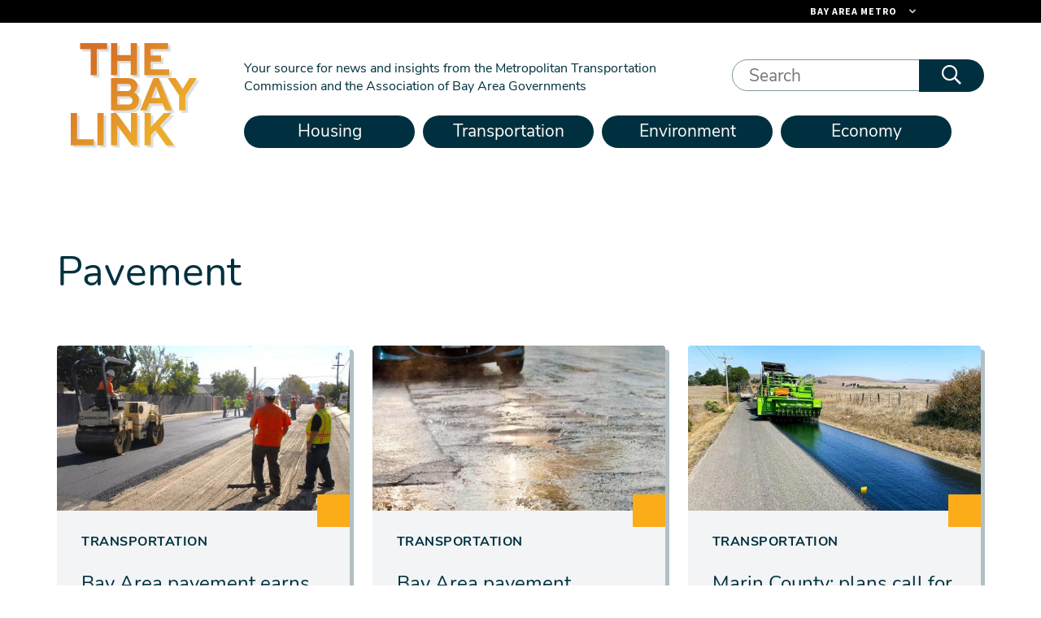

--- FILE ---
content_type: text/html; charset=UTF-8
request_url: https://blog.bayareametro.gov/tags-public/pavement
body_size: 9158
content:
<!DOCTYPE html>
<html lang="en" dir="ltr" prefix="og: https://ogp.me/ns#">
  <head>
    <link rel="apple-touch-icon" sizes="57x57" href="/themes/custom/bam/icons2/apple-icon-57x57.png">
    <link rel="apple-touch-icon" sizes="60x60" href="/themes/custom/bam/icons2/apple-icon-60x60.png">
    <link rel="apple-touch-icon" sizes="72x72" href="/themes/custom/bam/icons2/apple-icon-72x72.png">
    <link rel="apple-touch-icon" sizes="76x76" href="/themes/custom/bam/icons2/apple-icon-76x76.png">
    <link rel="apple-touch-icon" sizes="114x114" href="/themes/custom/bam/icons2/apple-icon-114x114.png">
    <link rel="apple-touch-icon" sizes="120x120" href="/themes/custom/bam/icons2/apple-icon-120x120.png">
    <link rel="apple-touch-icon" sizes="144x144" href="/themes/custom/bam/icons2/apple-icon-144x144.png">
    <link rel="apple-touch-icon" sizes="152x152" href="/themes/custom/bam/icons2/apple-icon-152x152.png">
    <link rel="apple-touch-icon" sizes="180x180" href="/themes/custom/bam/icons2/apple-icon-180x180.png">
    <link rel="icon" type="image/png" sizes="192x192"  href="/themes/custom/bam/icons2/android-icon-192x192.png">
    <link rel="icon" type="image/png" sizes="32x32" href="/themes/custom/bam/icons2/favicon-32x32.png">
    <link rel="icon" type="image/png" sizes="96x96" href="/themes/custom/bam/icons2/favicon-96x96.png">
    <link rel="icon" type="image/png" sizes="16x16" href="/themes/custom/bam/icons2/favicon-16x16.png">
    <link rel="icon" href="/themes/custom/bam/icons2/favicon.ico?v=2">
    <meta name="msapplication-TileColor" content="#ffffff">
    <meta name="msapplication-TileImage" content="/themes/custom/bam/icons2/ms-icon-144x144.png">
    <meta name="theme-color" content="#ffffff">
    <meta charset="utf-8" />
<noscript><style>form.antibot * :not(.antibot-message) { display: none !important; }</style>
</noscript><meta name="description" content="Your source for news and insights from the Metropolitan Transportation Commission and the Association of Bay Area Governments" />
<link rel="canonical" href="https://blog.bayareametro.gov/tags-public/pavement" />
<link rel="shortlink" href="https://blog.bayareametro.gov/taxonomy/term/5056" />
<meta property="og:site_name" content="The Bay Link Blog" />
<meta property="og:type" content="Article" />
<meta property="og:url" content="https://blog.bayareametro.gov/tags-public/pavement" />
<meta property="og:title" content="Pavement" />
<meta name="twitter:card" content="summary" />
<meta name="twitter:title" content="Pavement" />
<meta name="twitter:site" content="@mtcbata" />
<meta name="google-site-verification" content="kLprbwPnkGjLrJIHxPvK2p409Vbolc0mlWA9cHeCSWU" />
<meta name="Generator" content="Drupal 10 (https://www.drupal.org)" />
<meta name="MobileOptimized" content="width" />
<meta name="HandheldFriendly" content="true" />
<meta name="viewport" content="width=device-width, initial-scale=1.0" />
<link rel="alternate" type="application/rss+xml" title="" href="https://blog.bayareametro.gov/taxonomy/term/5056/feed" />

    <title>Pavement | The Bay Link Blog</title>
    <link rel="stylesheet" media="all" href="/sites/default/files/css/css_WQYu31DSm21c-tXhlk5_E19S11K2FMgf6gnGFa1SnGI.css?delta=0&amp;language=en&amp;theme=bam&amp;include=eJxNjkEOwyAMBD9EwnN6jAysEMHgCpMm9PWNmkbqxRqvdmQ7KjayOOLJqxqfEVKXtqQaULtj8dn-sfFMqsM6UtxcoEoRpywNNrTtSTzTSscVVGmFOL1hcHRONd-V32qiSGQsXmEvPOlBHafWsindLxhwTXa7Sqp9Om9VP4wO7SjXJ6-EXe13zkXCxvgAhXxUGg" />
<link rel="stylesheet" media="all" href="/sites/default/files/css/css_jWVY99uwKdXQnqDODIHYQXeGFSJW6_T2ir1jpFH5iUE.css?delta=1&amp;language=en&amp;theme=bam&amp;include=eJxNjkEOwyAMBD9EwnN6jAysEMHgCpMm9PWNmkbqxRqvdmQ7KjayOOLJqxqfEVKXtqQaULtj8dn-sfFMqsM6UtxcoEoRpywNNrTtSTzTSscVVGmFOL1hcHRONd-V32qiSGQsXmEvPOlBHafWsindLxhwTXa7Sqp9Om9VP4wO7SjXJ6-EXe13zkXCxvgAhXxUGg" />

    <script type="application/json" data-drupal-selector="drupal-settings-json">{"path":{"baseUrl":"\/","pathPrefix":"","currentPath":"taxonomy\/term\/5056","currentPathIsAdmin":false,"isFront":false,"currentLanguage":"en"},"pluralDelimiter":"\u0003","suppressDeprecationErrors":true,"gtag":{"tagId":"G-YJZBELJ1M8","consentMode":false,"otherIds":[],"events":[],"additionalConfigInfo":[]},"ajaxPageState":{"libraries":"[base64]","theme":"bam","theme_token":null},"ajaxTrustedUrl":{"https:\/\/service.govdelivery.com\/accounts\/CAMTC\/subscribers\/qualify?":true,"\/search\/google":true},"data":{"extlink":{"extTarget":false,"extTargetAppendNewWindowDisplay":false,"extTargetAppendNewWindowLabel":"(opens in a new window)","extTargetNoOverride":false,"extNofollow":false,"extTitleNoOverride":false,"extNoreferrer":true,"extFollowNoOverride":false,"extClass":"ext","extLabel":"(link is external)","extImgClass":false,"extSubdomains":false,"extExclude":"","extInclude":"","extCssExclude":"","extCssInclude":"","extCssExplicit":"","extAlert":false,"extAlertText":"This link will take you to an external web site. We are not responsible for their content.","extHideIcons":false,"mailtoClass":"0","telClass":"0","mailtoLabel":"(link sends email)","telLabel":"","extUseFontAwesome":true,"extIconPlacement":"append","extPreventOrphan":false,"extFaLinkClasses":"fa fa-external-link","extFaMailtoClasses":"fa fa-envelope-o","extAdditionalLinkClasses":"","extAdditionalMailtoClasses":"","extAdditionalTelClasses":"","extFaTelClasses":"fa fa-phone","allowedDomains":["www.bayareametro.gov","blog.bayareametro.gov"],"extExcludeNoreferrer":""}},"googlePSE":{"language":"en","displayWatermark":false},"user":{"uid":0,"permissionsHash":"99f6e8f5355f7bb657f6afba53644968a11fa15c21016978e54036c557036af0"}}</script>
<script src="/sites/default/files/js/js_AVP6HiOohAEuTnUKZUJmeHHPNJfdr1WMQiO2bMltgP0.js?scope=header&amp;delta=0&amp;language=en&amp;theme=bam&amp;include=eJxdjkkOwyAQBD-Ew3NyRANu43HYBJPY5PVxVim-tKpUl7YUtQ_ZUhiaq1ykKVfp3uG9_oLCJoHTRY_1WiicPqp8zj7AuAb9xp3OJKiR6q8Kee33OfqJFtpUFGcsNciMiOORZ0SHrXnVS-YkA3kk11-h1DxxgHZzbkhm4g3tL9wYq5l5hOHJIBbpD46jXF8"></script>
<script src="https://script.crazyegg.com/pages/scripts/0022/8123.js" async></script>
<script src="/modules/contrib/google_tag/js/gtag.js?t9jkjm"></script>


        <script src="https://use.typekit.net/zjr2dgt.js"></script>
    <script>try{Typekit.load({ async: true });}catch(e){}</script>

                </head>
  <body class="path-tags-public-pavement path-taxonomy">
        <a href="#main-content" class="visually-hidden focusable skip-link">
      Skip to main content
    </a>
    
      <div class="dialog-off-canvas-main-canvas" data-off-canvas-main-canvas>
    
<div id="page-wrapper">
  <div id="page">
    <header id="header" class="header" role="banner">
      <div class="container">
        <div class="header__top">
          <div class="header__logo">
            <a href="/" rel="home" title="Home">
              <img src="/themes/custom/bam/logo.svg" alt="Home>" />
            </a>
          </div>
          <div class="header__slogan">
            <p>Your source for news and insights from the Metropolitan Transportation Commission and the Association of Bay Area Governments</p>
          </div>
          <button class="search-trigger" id="search-trigger" aria-label="search"></button>
          <div class="header__search">
                        <div class="search-block-form google-cse block block-search container-inline" data-drupal-selector="search-block-form" id="block-searchform" role="search">
  
    
      <form action="/search/google" method="get" id="search-block-form" accept-charset="UTF-8">
  <div class="js-form-item form-item js-form-type-search form-type-search js-form-item-keys form-item-keys form-no-label">
      <label for="edit-keys" class="visually-hidden">Search</label>
        <input title="Enter the terms you wish to search for." placeholder="Search" data-drupal-selector="edit-keys" type="search" id="edit-keys" name="keys" value="" size="40" maxlength="128" class="form-search" />

        </div>
<input data-drupal-selector="edit-protect-form-flood-control" type="hidden" name="protect_form_flood_control" value="protect_form_flood_control" />
<div data-drupal-selector="edit-actions" class="form-actions js-form-wrapper form-wrapper" id="edit-actions--5l6Ff29gscI"><input id="search-block-submit" data-drupal-selector="search-block-submit" type="submit" value="Search" class="button js-form-submit form-submit" />
</div>

</form>

  </div>

          </div>
        </div>
        <div class="header__bottom">
          <nav class="header__menu" aria-label="main">
              <div class="region region-primary-menu">
    <nav role="navigation" aria-labelledby="block-mainmenu-menu" id="block-mainmenu" class="block block-menu navigation menu--main">
            
  <span class="visually-hidden" id="block-mainmenu-menu">Main menu</span>
  

        
                <ul class="menu menu--level-1">
                    <li class="menu-item">
        <a href="/category/housing" title="Housing" data-drupal-link-system-path="taxonomy/term/6">Housing</a>
              </li>
                <li class="menu-item">
        <a href="/category/transportation" title="Transportation" data-drupal-link-system-path="taxonomy/term/13">Transportation</a>
              </li>
                <li class="menu-item">
        <a href="/category/environment" title="Environment" data-drupal-link-system-path="taxonomy/term/4236">Environment</a>
              </li>
                <li class="menu-item">
        <a href="/category/economy" title="Economy" data-drupal-link-system-path="taxonomy/term/4231">Economy</a>
              </li>
        </ul>
  


  </nav>

  </div>

          </nav>
        </div>
      </div>
    </header>
            <div class="banner view-hide-if-empty">
      <div class="views-element-container"></div>

    </div>
    <div id="main-wrapper" class="layout-main-wrapper container clearfix">
      <main id="main-content" class="column main-content" role="main">
                  <section class="region region-content row">
    <div data-drupal-messages-fallback class="hidden"></div><div class="views-element-container"><div class="view view-taxonomy-term view-id-taxonomy_term view-display-id-page_1 js-view-dom-id-2d0ce949f15ac2292478da564d4cf5c12af46844528994f7d136c0d24efd73f5">
  
    
      <div class="view-header">
      <div class="view view-term-heading view-id-term_heading view-display-id-default js-view-dom-id-3aaad051a85bba4dc5c5a29c6e588c11c99e622de26da30be702b70cf673c076">
  
    
      
      <div class="view-content">
          <div class="views-row"><h1>Pavement
<h2 class="sr-only">Posts about Pavement</h2></h1></div>

    </div>
  
          </div>

    </div>
      
      <div class="view-content">
          <div class="views-row">
<article class="node node--type-post node--promoted node--view-mode-card card">
  
  
  <div class="card__body">
    
            <div class="field field--category field__item">Transportation</div>
      

    <h3>
      <a href="/posts/bay-area-pavement-earns-mixed-marks-condition-county-roads-city-streets-stagnates">Bay Area pavement earns mixed marks as condition of county roads, city streets stagnates</a>
    </h3>
    
            <div class="field field--date field__item"><time datetime="2025-11-12T12:00:00Z" class="datetime">November 12, 2025</time>
</div>
      
  </div>
      <div class="card__image">
      
            <div class="field field--image field__item">  <img loading="lazy" src="/sites/default/files/styles/video/public/images/2025-11/_dsc0888.jpg?itok=etLtwZ0E&amp;cb=1d667ba4" width="480" height="270" alt="Pavement"/>


</div>
      
    </div>
  </article>
</div>
    <div class="views-row">
<article class="node node--type-post node--promoted node--view-mode-card card">
  
  
  <div class="card__body">
    
            <div class="field field--category field__item">Transportation</div>
      

    <h3>
      <a href="/posts/bay-area-pavement-marked-mediocrity-pothole-problems-persist">Bay Area pavement marked by mediocrity as pothole problems persist</a>
    </h3>
    
            <div class="field field--date field__item"><time datetime="2023-11-17T12:00:00Z" class="datetime">November 17, 2023</time>
</div>
      
  </div>
      <div class="card__image">
      
            <div class="field field--image field__item">  <img loading="lazy" src="/sites/default/files/styles/video/public/featured/pavement_pothole.jpg?itok=iflmlb6X&amp;cb=a9c2fdce" width="480" height="270" alt=""/>


</div>
      
    </div>
  </article>
</div>
    <div class="views-row">
<article class="node node--type-post node--promoted node--view-mode-card card">
  
  
  <div class="card__body">
    
            <div class="field field--category field__item">Transportation</div>
      

    <h3>
      <a href="/posts/marin-county-plans-call-13-roads-be-improved-during-fiscal-year">Marin County: plans call for 13% of roads to be improved during fiscal year</a>
    </h3>
    
            <div class="field field--date field__item"><time datetime="2023-03-24T12:00:00Z" class="datetime">March 24, 2023</time>
</div>
      
  </div>
      <div class="card__image">
      
            <div class="field field--image field__item">  <img loading="lazy" src="/sites/default/files/styles/video/public/images/2023-03/fallon_two_rock_road_pavement_preservation.jpg?itok=HsYLizpO&amp;cb=44afb54c" width="480" height="270" alt="Marin roads"/>


</div>
      
    </div>
  </article>
</div>
    <div class="views-row">
<article class="node node--type-post node--promoted node--view-mode-card card">
  
  
  <div class="card__body">
    
            <div class="field field--category field__item">Transportation</div>
      

    <h3>
      <a href="/posts/bay-area-pavement-quality-stuck-doldrums-despite-smoother-ride-some-communities">Bay Area pavement quality stuck in doldrums despite smoother ride in some communities</a>
    </h3>
    
            <div class="field field--date field__item"><time datetime="2022-10-31T12:00:00Z" class="datetime">October 31, 2022</time>
</div>
      
  </div>
      <div class="card__image">
      
            <div class="field field--image field__item">  <img loading="lazy" src="/sites/default/files/styles/video/public/featured/pavement_pothole.jpg?itok=iflmlb6X&amp;cb=a9c2fdce" width="480" height="270" alt=""/>


</div>
      
    </div>
  </article>
</div>
    <div class="views-row">
<article class="node node--type-post node--promoted node--view-mode-card card">
  
  
  <div class="card__body">
    
            <div class="field field--category field__item">Transportation</div>
      

    <h3>
      <a href="/posts/sb-1-helps-fuel-san-francisco-street-repairs">SB 1 helps fuel San Francisco street repairs</a>
    </h3>
    
            <div class="field field--date field__item"><time datetime="2022-06-10T12:00:00Z" class="datetime">June 10, 2022</time>
</div>
      
  </div>
      <div class="card__image">
      
            <div class="field field--image field__item">  <img loading="lazy" src="/sites/default/files/styles/video/public/images/2022-06/sfstreetwork.jpg?itok=r4LvLksG&amp;cb=b66b3797" width="480" height="270" alt="Work on an SF Street"/>


</div>
      
    </div>
  </article>
</div>
    <div class="views-row">
<article class="node node--type-post node--promoted node--view-mode-card card">
  
  
  <div class="card__body">
    

    <h3>
      <a href="/posts/bay-area-streets-may-be-steep-pavement-quality-flat">Bay Area Streets may be steep, but pavement quality is flat</a>
    </h3>
    
            <div class="field field--date field__item"><time datetime="2021-11-02T12:00:00Z" class="datetime">November 2, 2021</time>
</div>
      
  </div>
      <div class="card__image">
      
            <div class="field field--image field__item">  <img loading="lazy" src="/sites/default/files/styles/video/public/images/2021-11/paving.jpg?itok=pODl_KEL&amp;cb=6ce7918d" width="480" height="270" alt="Paving a road."/>


</div>
      
    </div>
  </article>
</div>
    <div class="views-row">
<article class="node node--type-post node--view-mode-card card">
  
  
  <div class="card__body">
    
            <div class="field field--category field__item">Transportation</div>
      

    <h3>
      <a href="/posts/bay-area-streets-and-roads-remain-fair-condition">Bay Area Streets and Roads Remain in Fair Condition</a>
    </h3>
    
            <div class="field field--date field__item"><time datetime="2020-11-19T12:00:00Z" class="datetime">November 19, 2020</time>
</div>
      
  </div>
      <div class="card__image">
      
            <div class="field field--image field__item">  <img loading="lazy" src="/sites/default/files/styles/video/public/featured/pavement_pothole.jpg?itok=iflmlb6X&amp;cb=a9c2fdce" width="480" height="270" alt=""/>


</div>
      
    </div>
  </article>
</div>
    <div class="views-row">
<article class="node node--type-post node--view-mode-card card">
  
  
  <div class="card__body">
    
            <div class="field field--category field__item">Transportation</div>
      

    <h3>
      <a href="/posts/oakland-paving-plan-wins-california-transportation-foundation-award">Oakland paving plan wins California Transportation Foundation award</a>
    </h3>
    
            <div class="field field--date field__item"><time datetime="2020-07-09T12:00:00Z" class="datetime">July 9, 2020</time>
</div>
      
  </div>
      <div class="card__image">
      
            <div class="field field--remote-video field__item">  <img loading="lazy" src="/sites/default/files/styles/video/public/oembed_thumbnails/2025-04/P1KwXOPQJzDf5nq181i668ydDnh96VJMeec_ZJ6Zh20.jpg?itok=F_IhCb0j&amp;cb=dca02d5c" width="480" height="270" alt=""/>


</div>
      
    </div>
  </article>
</div>

    </div>
  
      
              <div class="feed-icons">
      <a href="https://blog.bayareametro.gov/taxonomy/term/5056/feed" class="feed-icon">
  Subscribe to 
</a>

    </div>
  </div>
</div>

  </section>

      </main>
    </div>
    <footer id="footer" class="footer" role="contentinfo">
      <div class="container">

        <aside class="pre-footer" role="form" aria-label="weekly sign up">
          <div id="block-govdeliverysignup" class="block block-govdelivery-signup block-govdelivery-signup-block block-govdelivery-signup--footer">
  
    
      <form class="govdelivery-signup" data-drupal-selector="govdelivery-signup" id="form-wP3vC3D2ll0fDNSqGK2wYC8tUxa5-s-1myQP43iPbEQ" action="https://service.govdelivery.com/accounts/CAMTC/subscribers/qualify?" method="post" accept-charset="UTF-8">
  <h2>The Bay Link E-Newsletter</h2>
  <p>Sign up for the Bay Link weekly to receive the blog’s top stories.</p>
<div class="form-fields">
  <div class="js-form-item form-item js-form-type-email form-type-email js-form-item-email form-item-email">
      <label for="edit-email-form-wP3vC3D2ll0fDNSqGK2wYC8tUxa5-s-1myQP43iPbEQ" class="js-form-required form-required">E-mail address</label>
        <input placeholder="E-mail address" aria-label="Enter your email address" id="edit-email-form-wP3vC3D2ll0fDNSqGK2wYC8tUxa5-s-1myQP43iPbEQ" data-drupal-selector="edit-email-form-wp3vc3d2ll0fdnsqgk2wyc8tuxa5-s-1myqp43ipbeq" type="email" name="email" value="" size="25" maxlength="250" class="form-email required" required="required" aria-required="true" />

        </div>

  <input id="edit-submit-form-wP3vC3D2ll0fDNSqGK2wYC8tUxa5-s-1myQP43iPbEQ" data-drupal-selector="edit-submit-form-wp3vc3d2ll0fdnsqgk2wyc8tuxa5-s-1myqp43ipbeq" type="submit" name="op" value="Sign Up" class="button js-form-submit form-submit" />

</div>
<input autocomplete="off" data-drupal-selector="form-wp3vc3d2ll0fdnsqgk2wyc8tuxa5-s-1myqp43ipbeq" type="hidden" name="form_build_id" value="form-wP3vC3D2ll0fDNSqGK2wYC8tUxa5-s-1myQP43iPbEQ" />


<input data-drupal-selector="edit-govdelivery-signup" type="hidden" name="form_id" value="govdelivery_signup" />


</form>

  </div>

        </aside>

        <h2 class="sr-only">Footer Links</h2>
        <div class="row footer__top">
          <div class="col-lg-4 footer__agency">
            <div id="block-metropolitantransportationcommission-2">
  
  <p><a href="https://mtc.ca.gov" title="Metropolitan Transportation Commission" target="_blank"><img class="logo-mtc" alt="Metropolitan Transportation Commission logo" src="/themes/custom/bam/images/mtc-footer-logo.svg"></a></p>
      <h3>Metropolitan Transportation Commission</h3>
    
      
            <div class="clearfix text-formatted field field--body field__item"><p>MTC is responsible for planning, financing and coordinating transportation for the nine-county San Francisco Bay Area.</p>
<p><a href="https://mtc.ca.gov">mtc.ca.gov</a></p>
</div>
      
    <div class="footer__social">
    <span class="social-icon social-icon--linkedin"><a href="https://www.linkedin.com/company/metropolitan-transportation-commission" title="Find Metropolitan Transportation Commission on LinkedIn" class="svg"><svg xmlns="http://www.w3.org/2000/svg" viewBox="0 0 448 512"><!--!Font Awesome Free 6.5.2 by @fontawesome - https://fontawesome.com License - https://fontawesome.com/license/free Copyright 2024 Fonticons, Inc.--><path d="M100.3 448H7.4V148.9h92.9zM53.8 108.1C24.1 108.1 0 83.5 0 53.8a53.8 53.8 0 0 1 107.6 0c0 29.7-24.1 54.3-53.8 54.3zM447.9 448h-92.7V302.4c0-34.7-.7-79.2-48.3-79.2-48.3 0-55.7 37.7-55.7 76.7V448h-92.8V148.9h89.1v40.8h1.3c12.4-23.5 42.7-48.3 87.9-48.3 94 0 111.3 61.9 111.3 142.3V448z"/></svg>linkedin</a></span>
    <span class="social-icon social-icon--facebook"><a href="https://www.facebook.com/MTCBATA" title="Find Metropolitan Transportation Commission on Facebook" class="svg"><svg xmlns="http://www.w3.org/2000/svg" viewBox="0 0 512 512"><!--!Font Awesome Free 6.5.2 by @fontawesome - https://fontawesome.com License - https://fontawesome.com/license/free Copyright 2024 Fonticons, Inc.--><path d="M512 256C512 114.6 397.4 0 256 0S0 114.6 0 256C0 376 82.7 476.8 194.2 504.5V334.2H141.4V256h52.8V222.3c0-87.1 39.4-127.5 125-127.5c16.2 0 44.2 3.2 55.7 6.4V172c-6-.6-16.5-1-29.6-1c-42 0-58.2 15.9-58.2 57.2V256h83.6l-14.4 78.2H287V510.1C413.8 494.8 512 386.9 512 256h0z"/></svg>facebook</a></span>
    <span class="social-icon social-icon--instagram"><a href="https://instagram.com/mtcbata" title="Find Metropolitan Transportation Commission on Instagram" class="svg"><svg xmlns="http://www.w3.org/2000/svg" viewBox="0 0 448 512"><!--!Font Awesome Free 6.5.2 by @fontawesome - https://fontawesome.com License - https://fontawesome.com/license/free Copyright 2024 Fonticons, Inc.--><path d="M224.1 141c-63.6 0-114.9 51.3-114.9 114.9s51.3 114.9 114.9 114.9S339 319.5 339 255.9 287.7 141 224.1 141zm0 189.6c-41.1 0-74.7-33.5-74.7-74.7s33.5-74.7 74.7-74.7 74.7 33.5 74.7 74.7-33.6 74.7-74.7 74.7zm146.4-194.3c0 14.9-12 26.8-26.8 26.8-14.9 0-26.8-12-26.8-26.8s12-26.8 26.8-26.8 26.8 12 26.8 26.8zm76.1 27.2c-1.7-35.9-9.9-67.7-36.2-93.9-26.2-26.2-58-34.4-93.9-36.2-37-2.1-147.9-2.1-184.9 0-35.8 1.7-67.6 9.9-93.9 36.1s-34.4 58-36.2 93.9c-2.1 37-2.1 147.9 0 184.9 1.7 35.9 9.9 67.7 36.2 93.9s58 34.4 93.9 36.2c37 2.1 147.9 2.1 184.9 0 35.9-1.7 67.7-9.9 93.9-36.2 26.2-26.2 34.4-58 36.2-93.9 2.1-37 2.1-147.8 0-184.8zM398.8 388c-7.8 19.6-22.9 34.7-42.6 42.6-29.5 11.7-99.5 9-132.1 9s-102.7 2.6-132.1-9c-19.6-7.8-34.7-22.9-42.6-42.6-11.7-29.5-9-99.5-9-132.1s-2.6-102.7 9-132.1c7.8-19.6 22.9-34.7 42.6-42.6 29.5-11.7 99.5-9 132.1-9s102.7-2.6 132.1 9c19.6 7.8 34.7 22.9 42.6 42.6 11.7 29.5 9 99.5 9 132.1s2.7 102.7-9 132.1z"/></svg>instagram</a></span>
    <span class="social-icon social-icon--youtube"><a href="https://www.youtube.com/user/mtcabaglibrary" title="Find Metropolitan Transportation Commission on YouTube" class="svg"><svg xmlns="http://www.w3.org/2000/svg" viewBox="0 0 576 512"><!--!Font Awesome Free 6.5.2 by @fontawesome - https://fontawesome.com License - https://fontawesome.com/license/free Copyright 2024 Fonticons, Inc.--><path d="M549.7 124.1c-6.3-23.7-24.8-42.3-48.3-48.6C458.8 64 288 64 288 64S117.2 64 74.6 75.5c-23.5 6.3-42 24.9-48.3 48.6-11.4 42.9-11.4 132.3-11.4 132.3s0 89.4 11.4 132.3c6.3 23.7 24.8 41.5 48.3 47.8C117.2 448 288 448 288 448s170.8 0 213.4-11.5c23.5-6.3 42-24.2 48.3-47.8 11.4-42.9 11.4-132.3 11.4-132.3s0-89.4-11.4-132.3zm-317.5 213.5V175.2l142.7 81.2-142.7 81.2z"/></svg>youtube</a></span>
    <span class="social-icon social-icon--threads"><a href="https://www.threads.com/@mtcbata" title="Find Metropolitan Transportation Commission on Threads" class="svg" target="_blank" rel="noopener noreferrer"><svg xmlns="http://www.w3.org/2000/svg" viewBox="0 0 448 512"><!--!Font Awesome Free 7.0.1 by @fontawesome - https://fontawesome.com License - https://fontawesome.com/license/free Copyright 2025 Fonticons, Inc.--><path d="M331.5 235.7c2.2 .9 4.2 1.9 6.3 2.8 29.2 14.1 50.6 35.2 61.8 61.4 15.7 36.5 17.2 95.8-30.3 143.2-36.2 36.2-80.3 52.5-142.6 53l-.3 0c-70.2-.5-124.1-24.1-160.4-70.2-32.3-41-48.9-98.1-49.5-169.6l0-.5C17 184.3 33.6 127.2 65.9 86.2 102.2 40.1 156.2 16.5 226.4 16l.3 0c70.3 .5 124.9 24 162.3 69.9 18.4 22.7 32 50 40.6 81.7l-40.4 10.8c-7.1-25.8-17.8-47.8-32.2-65.4-29.2-35.8-73-54.2-130.5-54.6-57 .5-100.1 18.8-128.2 54.4-26.2 33.3-39.8 81.5-40.3 143.2 .5 61.7 14.1 109.9 40.3 143.3 28 35.6 71.2 53.9 128.2 54.4 51.4-.4 85.4-12.6 113.7-40.9 32.3-32.2 31.7-71.8 21.4-95.9-6.1-14.2-17.1-26-31.9-34.9-3.7 26.9-11.8 48.3-24.7 64.8-17.1 21.8-41.4 33.6-72.7 35.3-23.6 1.3-46.3-4.4-63.9-16-20.8-13.8-33-34.8-34.3-59.3-2.5-48.3 35.7-83 95.2-86.4 21.1-1.2 40.9-.3 59.2 2.8-2.4-14.8-7.3-26.6-14.6-35.2-10-11.7-25.6-17.7-46.2-17.8l-.7 0c-16.6 0-39 4.6-53.3 26.3l-34.4-23.6c19.2-29.1 50.3-45.1 87.8-45.1l.8 0c62.6 .4 99.9 39.5 103.7 107.7l-.2 .2 .1 0zm-156 68.8c1.3 25.1 28.4 36.8 54.6 35.3 25.6-1.4 54.6-11.4 59.5-73.2-13.2-2.9-27.8-4.4-43.4-4.4-4.8 0-9.6 .1-14.4 .4-42.9 2.4-57.2 23.2-56.2 41.8l-.1 .1z"/></svg>threads</a></span>
    <span class="social-icon social-icon--bluesky"><a href="https://bsky.app/profile/mtcbata.bsky.social" title="Find Metropolitan Transportation Commission on Bluesky" class="svg" target="_blank" rel="noopener noreferrer"><svg xmlns="http://www.w3.org/2000/svg" viewBox="0 0 576 512"><!--!Font Awesome Free 7.0.1 by @fontawesome - https://fontawesome.com License - https://fontawesome.com/license/free Copyright 2025 Fonticons, Inc.--><path d="M407.8 294.7c-3.3-.4-6.7-.8-10-1.3 3.4 .4 6.7 .9 10 1.3zM288 227.1C261.9 176.4 190.9 81.9 124.9 35.3 61.6-9.4 37.5-1.7 21.6 5.5 3.3 13.8 0 41.9 0 58.4S9.1 194 15 213.9c19.5 65.7 89.1 87.9 153.2 80.7 3.3-.5 6.6-.9 10-1.4-3.3 .5-6.6 1-10 1.4-93.9 14-177.3 48.2-67.9 169.9 120.3 124.6 164.8-26.7 187.7-103.4 22.9 76.7 49.2 222.5 185.6 103.4 102.4-103.4 28.1-156-65.8-169.9-3.3-.4-6.7-.8-10-1.3 3.4 .4 6.7 .9 10 1.3 64.1 7.1 133.6-15.1 153.2-80.7 5.9-19.9 15-138.9 15-155.5s-3.3-44.7-21.6-52.9c-15.8-7.1-40-14.9-103.2 29.8-66.1 46.6-137.1 141.1-163.2 191.8z"/></svg>bluesky</a></span>
  </div>
</div>

          </div>
          <div class="col-lg-4 footer__agency">
            <div id="block-associationofbayareagovernments-2">
  
  <p><a href="https://abag.ca.gov/" target="_blank"><img class="logo-abag" title="Association of Bay Area Governments" alt="Association of Bay Area Governments logo" src="/themes/custom/bam/images/abag-footer-logo.svg"></a></p>
      <h3>Association of Bay Area Governments</h3>
    
      
            <div class="clearfix text-formatted field field--body field__item"><p>ABAG supports regional planning and cooperation among the cities and counties of the San Francisco Bay Area.</p>
<p><a href="http://abag.ca.gov">abag.ca.gov</a></p>
</div>
      
  </div>

          </div>
          <div class="col-lg-3 offset-lg-1 footer__contact">
            <h3>Contact Us</h3>            <p>Bay Area Metro Center<br>
              375 Beale Street<br>
              San Francisco, CA 94105</p>
            <p>Main Phone Number: <a href="tel:1-415-778-6700">415-778-6700</a><br>
              Public Information Line: <a href="tel:1-415-778-6757">415-778-6757</a><br>
              Main Fax Number: <a href="tel:1-415-536-9800">415-536-9800</a></p>
            <p>
              Email: <a href="mailto:info@bayareametro.gov">info@bayareametro.gov</a>
            </p>
          </div>
        </div>
        <div class="row footer__bottom">
          <div class="col-lg-9">
            <div class="footer__legal">
              <p>Copyright © 2026 Association of Bay Area Governments and Metropolitan Transportation Commission. All&nbsp;rights&nbsp;reserved.</p>
              
                <ul class="menu menu--level-1">
                    <li class="menu-item">
        <a href="/comment-policy" title="" data-drupal-link-system-path="node/86">Comment Policy</a>
              </li>
                <li class="menu-item">
        <a href="/sitemap" title="" data-drupal-link-system-path="sitemap">Sitemap</a>
              </li>
        </ul>
  


            </div>
          </div>
          <div class="col-lg-3">
            <div class="back-to-top">
              <button id="back-to-top" title="Back To Top">Back To Top</button>
            </div>
          </div>
        </div>
      </div>
    </footer>
  </div>
</div>

  </div>

    
    <script src="/sites/default/files/js/js_jtuhfixXrQLD6ZugFIh05VghXOTVJDJlwROT5i0lcNQ.js?scope=footer&amp;delta=0&amp;language=en&amp;theme=bam&amp;include=eJxdjkkOwyAQBD-Ew3NyRANu43HYBJPY5PVxVim-tKpUl7YUtQ_ZUhiaq1ykKVfp3uG9_oLCJoHTRY_1WiicPqp8zj7AuAb9xp3OJKiR6q8Kee33OfqJFtpUFGcsNciMiOORZ0SHrXnVS-YkA3kk11-h1DxxgHZzbkhm4g3tL9wYq5l5hOHJIBbpD46jXF8"></script>

  </body>
</html>


--- FILE ---
content_type: text/css
request_url: https://blog.bayareametro.gov/sites/default/files/css/css_WQYu31DSm21c-tXhlk5_E19S11K2FMgf6gnGFa1SnGI.css?delta=0&language=en&theme=bam&include=eJxNjkEOwyAMBD9EwnN6jAysEMHgCpMm9PWNmkbqxRqvdmQ7KjayOOLJqxqfEVKXtqQaULtj8dn-sfFMqsM6UtxcoEoRpywNNrTtSTzTSscVVGmFOL1hcHRONd-V32qiSGQsXmEvPOlBHafWsindLxhwTXa7Sqp9Om9VP4wO7SjXJ6-EXe13zkXCxvgAhXxUGg
body_size: 2881
content:
/* @license GPL-2.0-or-later https://www.drupal.org/licensing/faq */
.progress{position:relative;}.progress__track{min-width:100px;max-width:100%;height:16px;margin-top:5px;border:1px solid;background-color:#fff;}.progress__bar{width:3%;min-width:3%;max-width:100%;height:1.5em;background-color:#000;}.progress__description,.progress__percentage{overflow:hidden;margin-top:0.2em;color:#555;font-size:0.875em;}.progress__description{float:left;}[dir="rtl"] .progress__description{float:right;}.progress__percentage{float:right;}[dir="rtl"] .progress__percentage{float:left;}.progress--small .progress__track{height:7px;}.progress--small .progress__bar{height:7px;background-size:20px 20px;}
.ajax-progress{display:inline-block;padding:1px 5px 2px 5px;}[dir="rtl"] .ajax-progress{float:right;}.ajax-progress-throbber .throbber{display:inline;padding:1px 5px 2px;background:transparent url(/themes/contrib/stable/images/core/throbber-active.gif) no-repeat 0 center;}.ajax-progress-throbber .message{display:inline;padding:1px 5px 2px;}tr .ajax-progress-throbber .throbber{margin:0 2px;}.ajax-progress-bar{width:16em;}.ajax-progress-fullscreen{position:fixed;z-index:1000;top:48.5%;left:49%;width:24px;height:24px;padding:4px;opacity:0.9;border-radius:7px;background-color:#232323;background-image:url(/themes/contrib/stable/images/core/loading-small.gif);background-repeat:no-repeat;background-position:center center;}[dir="rtl"] .ajax-progress-fullscreen{right:49%;left:auto;}
.text-align-left{text-align:left;}.text-align-right{text-align:right;}.text-align-center{text-align:center;}.text-align-justify{text-align:justify;}.align-left{float:left;}.align-right{float:right;}.align-center{display:block;margin-right:auto;margin-left:auto;}
.fieldgroup{padding:0;border-width:0;}
.container-inline div,.container-inline label{display:inline;}.container-inline .details-wrapper{display:block;}
.clearfix:after{display:table;clear:both;content:"";}
.js details:not([open]) .details-wrapper{display:none;}
.hidden{display:none;}.visually-hidden{position:absolute !important;overflow:hidden;clip:rect(1px,1px,1px,1px);width:1px;height:1px;word-wrap:normal;}.visually-hidden.focusable:active,.visually-hidden.focusable:focus{position:static !important;overflow:visible;clip:auto;width:auto;height:auto;}.invisible{visibility:hidden;}
.item-list__comma-list,.item-list__comma-list li{display:inline;}.item-list__comma-list{margin:0;padding:0;}.item-list__comma-list li:after{content:", ";}.item-list__comma-list li:last-child:after{content:"";}
.js .js-hide{display:none;}.js-show{display:none;}.js .js-show{display:block;}
.nowrap{white-space:nowrap;}
.position-container{position:relative;}
.reset-appearance{margin:0;padding:0;border:0 none;background:transparent;line-height:inherit;-webkit-appearance:none;-moz-appearance:none;appearance:none;}
.resize-none{resize:none;}.resize-vertical{min-height:2em;resize:vertical;}.resize-horizontal{max-width:100%;resize:horizontal;}.resize-both{max-width:100%;min-height:2em;resize:both;}
.system-status-counter__status-icon{display:inline-block;width:25px;height:25px;vertical-align:middle;}.system-status-counter__status-icon:before{display:block;content:"";background-repeat:no-repeat;background-position:center 2px;background-size:20px;}.system-status-counter__status-icon--error:before{background-image:url(/themes/contrib/stable/images/core/icons/e32700/error.svg);}.system-status-counter__status-icon--warning:before{background-image:url(/themes/contrib/stable/images/core/icons/e29700/warning.svg);}.system-status-counter__status-icon--checked:before{background-image:url(/themes/contrib/stable/images/core/icons/73b355/check.svg);}
.system-status-report-counters__item{width:100%;margin-bottom:0.5em;padding:0.5em 0;text-align:center;white-space:nowrap;background-color:rgba(0,0,0,0.063);}@media screen and (min-width:60em){.system-status-report-counters{display:flex;flex-wrap:wrap;justify-content:space-between;}.system-status-report-counters__item--half-width{width:49%;}.system-status-report-counters__item--third-width{width:33%;}}
.system-status-general-info__item{margin-top:1em;padding:0 1em 1em;border:1px solid #ccc;}.system-status-general-info__item-title{border-bottom:1px solid #ccc;}
.tablesort{display:inline-block;width:16px;height:16px;background-size:100%;}.tablesort--asc{background-image:url(/themes/contrib/stable/images/core/icons/787878/twistie-down.svg);}.tablesort--desc{background-image:url(/themes/contrib/stable/images/core/icons/787878/twistie-up.svg);}
.views-align-left{text-align:left;}.views-align-right{text-align:right;}.views-align-center{text-align:center;}.views-view-grid .views-col{float:left;}.views-view-grid .views-row{float:left;clear:both;width:100%;}.views-display-link + .views-display-link{margin-left:0.5em;}
p.Indent1,ul.Indent1,ol.Indent1{margin-left:2em;}p.Indent2,ul.Indent2,ol.Indent2{margin-left:4em;}p.Indent3,ul.Indent3,ol.Indent3{margin-left:6em;}p.Indent4,ul.Indent4,ol.Indent4{margin-left:8em;}p.Indent5,ul.Indent5,ol.Indent5{margin-left:10em;}p.Indent6,ul.Indent6,ol.Indent6{margin-left:12em;}p.Indent7,ul.Indent7,ol.Indent7{margin-left:14em;}p.Indent8,ul.Indent8,ol.Indent8{margin-left:16em;}p.Indent9,ul.Indent9,ol.Indent9{margin-left:18em;}p.Indent10,ul.Indent10,ol.Indent10{margin-left:20em;}
span.ext{width:10px;height:10px;padding-right:12px;text-decoration:none;background:url(/modules/contrib/extlink/images/extlink_s.png) 2px center no-repeat;}span.mailto{width:10px;height:10px;padding-right:12px;text-decoration:none;background:url(/modules/contrib/extlink/images/extlink_s.png) -20px center no-repeat;}span.tel{width:10px;height:10px;padding-right:12px;text-decoration:none;background:url(/modules/contrib/extlink/images/extlink_s.png) -42px center no-repeat;}svg.ext{width:14px;height:14px;fill:#727272;font-weight:900;}svg.mailto,svg.tel{width:14px;height:14px;fill:#727272;}[data-extlink-placement='prepend'],[data-extlink-placement='before']{padding-right:0.2rem;}[data-extlink-placement='append'],[data-extlink-placement='after']{padding-left:0.2rem;}svg.ext path,svg.mailto path,svg.tel path{stroke:#727272;stroke-width:3;}@media print{svg.ext,svg.mailto,svg.tel,span.ext,span.mailto,span.tel{display:none;padding:0;}}.extlink i{padding-left:0.2em;}.extlink-nobreak{white-space:nowrap;}
#google-cse-results-searchbox-form div,#google-cse-results-searchbox-form input{display:inline;margin:0;}#google-cse-results-searchbox-form .form-radios div{display:block;}
body.mtc-eyebrow{margin-top:0}#eyebrow-container{position:relative;z-index:1000;margin-top:-28px}#eyebrow{position:absolute;top:0;left:0;right:0;height:28px;background:#000;-webkit-touch-callout:none;-webkit-user-select:none;-khtml-user-select:none;-moz-user-select:none;-ms-user-select:none;user-select:none;-webkit-font-smoothing:antialiased;display:none}#eyebrow a,#eyebrow div,#eyebrow span{box-sizing:border-box}#eyebrow ul{margin:0;padding:0;list-style-type:none;display:block;box-sizing:border-box}#eyebrow li{margin:0;padding:0;display:block;box-sizing:border-box;width:380px}#eyebrow .eyebrow-container{width:1000px;padding:0;margin:0 auto;position:relative}#eyebrow .eyebrow-panel-width{position:absolute;top:0;right:0;z-index:999;height:28px;_border-left:1px solid #636363;_border-right:1px solid #636363;cursor:pointer}#eyebrow .eyebrow-top-button{height:28px;width:380px;font-family:'Source Sans Pro',Helvetica Neue,Arial,Helvetica,sans-serif;font-weight:700;font-size:12px;text-transform:uppercase;letter-spacing:1px;text-align:left;color:#c8c8c8}#eyebrow .eyebrow-top-button a{box-sizing:border-box;display:block;color:#fff;text-decoration:none;line-height:28px;height:28px;vertical-align:middle;text-align:right;padding:0 35px;z-index:1000}#eyebrow .eyebrow-top-button a:focus,#eyebrow .eyebrow-top-button a:hover{color:#fff;text-decoration:none;background:#444;outline:0}#eyebrow .eyebrow-top-button a:focus span.mtc-button-text,#eyebrow .eyebrow-top-button a:hover span.mtc-button-text{color:#fff;text-decoration:underline}.eyebrow-top-button svg{vertical-align:top}#eyebrow .top-button-text{display:inline-block;vertical-align:top;padding:0 2px 0 5px;color:#fff}#eyebrow .mtc-button-icon{display:inline-block;height:28px;width:28px;padding:2px}#eyebrow .mtc-button-icon svg{height:23px;width:23px;fill:#e9e8e8}#eyebrow .top-button-ext{display:none}#eyebrow .mtc-button-icon svg{fill:#e9e8e8}#eyebrow .mtc-button-ext{display:none}#eyebrow .mtc-button-ext.is-external{display:inline-block;height:28px;line-height:28px;vertical-align:top}#eyebrow .top-button-ext svg{height:12px;max-width:12px;fill:#ccc;margin-top:7px}#eyebrow .mtc-button-down{display:block;position:absolute;top:0;right:0;height:28px;width:28px;margin-right:4px}#eyebrow .mtc-button-down svg{display:block;height:28px;width:28px}#eyebrow .mtc-button-down svg{fill:#c7c7c7}#eyebrow #eyebrow-children{box-sizing:border-box;background:#f0f0f0;position:absolute;top:28px;left:0;border-radius:0 0 4px 4px;-moz-border-radius:0 0 4px 4px;-webkit-border-radius:0 0 4px 4px;border:0 solid #000000;overflow:hidden;max-height:0;-webkit-transition:all 0.2s ease-in-out;transition:all 0.2s ease-in-out}#eyebrow #eyebrow-children.expanded{max-height:150px;-webkit-transition:all 0.2s ease-in-out;transition:all 0.2s ease-in-out}#eyebrow a.eyebrow-item{display:block;box-sizing:border-box;float:left;clear:left;width:100%;height:32px;font-family:'Source Sans Pro',Helvetica Neue,Arial,Helvetica,sans-serif;font-weight:700;font-size:12px;line-height:26px;text-transform:uppercase;letter-spacing:1px;text-align:left;color:#323232;text-decoration:none;border:none;border-bottom:1px solid #c8c8c8;padding:0 15px 0 12px}#eyebrow ul#eyebrow-children > li:last-of-type > a.eyebrow-item{border-bottom:none}#eyebrow a.eyebrow-item:focus,#eyebrow a.eyebrow-item:hover{color:#fff;background:#636363;text-decoration:none;outline:0}#eyebrow a.eyebrow-item:active{color:#fff;background:#323232}#eyebrow a.eyebrow-item:active svg,#eyebrow a.eyebrow-item:focus svg,#eyebrow a.eyebrow-item:hover svg{fill:#fff}#eyebrow a.eyebrow-item:active .eyebrow-ext svg,#eyebrow a.eyebrow-item:focus .eyebrow-ext svg,#eyebrow a.eyebrow-item:hover .eyebrow-ext svg{fill:#ccc}#eyebrow .eyebrow-icon{display:inline-block;vertical-align:middle;width:26px;height:22px;margin-right:6px;text-align:center}#eyebrow .eyebrow-icon svg{display:inline-block;height:22px;max-width:26px;fill:#636363}#eyebrow .eyebrow-icon svg.abag{height:27px;max-width:27px}#eyebrow .eyebrow-text{display:inline-block;vertical-align:middle;line-height:10px}#eyebrow .eyebrow-ext{display:none}#eyebrow .eyebrow-ext.is-external{display:inline-block;vertical-align:middle;width:12px;height:12px;line-height:12px;margin-left:6px;text-align:center}#eyebrow .eyebrow-ext svg{display:inline-block;height:12px;max-width:12px;fill:#636363}#eyebrow .eyebrow-clearfix{width:100%;height:0;display:block;float:none;clear:both}#eyebrow span.ext{display:none}@media all and (min-width:768px){body.mtc-eyebrow{margin-top:28px}#eyebrow{display:block}#eyebrow .eyebrow-container{width:750px}}@media all and (min-width:993px){#eyebrow .eyebrow-container{width:970px}}@media all and (min-width:1201px){#eyebrow .eyebrow-container{width:1000px}}


--- FILE ---
content_type: text/css
request_url: https://blog.bayareametro.gov/sites/default/files/css/css_jWVY99uwKdXQnqDODIHYQXeGFSJW6_T2ir1jpFH5iUE.css?delta=1&language=en&theme=bam&include=eJxNjkEOwyAMBD9EwnN6jAysEMHgCpMm9PWNmkbqxRqvdmQ7KjayOOLJqxqfEVKXtqQaULtj8dn-sfFMqsM6UtxcoEoRpywNNrTtSTzTSscVVGmFOL1hcHRONd-V32qiSGQsXmEvPOlBHafWsindLxhwTXa7Sqp9Om9VP4wO7SjXJ6-EXe13zkXCxvgAhXxUGg
body_size: 47388
content:
/* @license MIT https://github.com/necolas/normalize.css/blob/3.0.3/LICENSE.md */
html{font-family:sans-serif;-ms-text-size-adjust:100%;-webkit-text-size-adjust:100%;}body{margin:0;}article,aside,details,figcaption,figure,footer,header,hgroup,main,menu,nav,section,summary{display:block;}audio,canvas,progress,video{display:inline-block;vertical-align:baseline;}audio:not([controls]){display:none;height:0;}[hidden],template{display:none;}a{background-color:transparent;}a:active,a:hover{outline:0;}abbr[title]{border-bottom:1px dotted;}b,strong{font-weight:bold;}dfn{font-style:italic;}h1{font-size:2em;margin:0.67em 0;}mark{background:#ff0;color:#000;}small{font-size:80%;}sub,sup{font-size:75%;line-height:0;position:relative;vertical-align:baseline;}sup{top:-0.5em;}sub{bottom:-0.25em;}img{border:0;}svg:not(:root){overflow:hidden;}figure{margin:1em 40px;}hr{box-sizing:content-box;height:0;}pre{overflow:auto;}code,kbd,pre,samp{font-family:monospace,monospace;font-size:1em;}button,input,optgroup,select,textarea{color:inherit;font:inherit;margin:0;}button{overflow:visible;}button,select{text-transform:none;}button,html input[type="button"],input[type="reset"],input[type="submit"]{-webkit-appearance:button;cursor:pointer;}button[disabled],html input[disabled]{cursor:default;}button::-moz-focus-inner,input::-moz-focus-inner{border:0;padding:0;}input{line-height:normal;}input[type="checkbox"],input[type="radio"]{box-sizing:border-box;padding:0;}input[type="number"]::-webkit-inner-spin-button,input[type="number"]::-webkit-outer-spin-button{height:auto;}input[type="search"]{-webkit-appearance:textfield;box-sizing:content-box;}input[type="search"]::-webkit-search-cancel-button,input[type="search"]::-webkit-search-decoration{-webkit-appearance:none;}fieldset{border:1px solid #c0c0c0;margin:0 2px;padding:0.35em 0.625em 0.75em;}legend{border:0;padding:0;}textarea{overflow:auto;}optgroup{font-weight:bold;}table{border-collapse:collapse;border-spacing:0;}td,th{padding:0;}
@media (min--moz-device-pixel-ratio:0){summary{display:list-item;}}
/* @license GPL-2.0-or-later https://www.drupal.org/licensing/faq */
.action-links{margin:1em 0;padding:0;list-style:none;}[dir="rtl"] .action-links{margin-right:0;}.action-links li{display:inline-block;margin:0 0.3em;}.action-links li:first-child{margin-left:0;}[dir="rtl"] .action-links li:first-child{margin-right:0;margin-left:0.3em;}.button-action{display:inline-block;padding:0.2em 0.5em 0.3em;text-decoration:none;line-height:160%;}.button-action::before{margin-left:-0.1em;padding-right:0.2em;content:"+";font-weight:900;}[dir="rtl"] .button-action::before{margin-right:-0.1em;margin-left:0;padding-right:0;padding-left:0.2em;}
.breadcrumb{padding-bottom:0.5em;}.breadcrumb ol{margin:0;padding:0;}[dir="rtl"] .breadcrumb ol{margin-right:0;}.breadcrumb li{display:inline;margin:0;padding:0;list-style-type:none;}.breadcrumb li::before{content:" \BB ";}.breadcrumb li:first-child::before{content:none;}
.button,.image-button{margin-right:1em;margin-left:1em;}.button:first-child,.image-button:first-child{margin-right:0;margin-left:0;}
.collapse-processed > summary{padding-right:0.5em;padding-left:0.5em;}.collapse-processed > summary::before{float:left;width:1em;height:1em;content:"";background:url(/themes/contrib/classy/images/misc/menu-expanded.png) 0 100% no-repeat;}[dir="rtl"] .collapse-processed > summary::before{float:right;background-position:100% 100%;}.collapse-processed:not([open]) > summary::before{-ms-transform:rotate(-90deg);-webkit-transform:rotate(-90deg);transform:rotate(-90deg);background-position:25% 35%;}[dir="rtl"] .collapse-processed:not([open]) > summary::before{-ms-transform:rotate(90deg);-webkit-transform:rotate(90deg);transform:rotate(90deg);background-position:75% 35%;}
.container-inline label::after,.container-inline .label::after{content:":";}.form-type-radios .container-inline label::after,.form-type-checkboxes .container-inline label::after{content:"";}.form-type-radios .container-inline .form-type-radio,.form-type-checkboxes .container-inline .form-type-checkbox{margin:0 1em;}.container-inline .form-actions,.container-inline.form-actions{margin-top:0;margin-bottom:0;}
details{margin-top:1em;margin-bottom:1em;border:1px solid #ccc;}details > .details-wrapper{padding:0.5em 1.5em;}summary{padding:0.2em 0.5em;cursor:pointer;}
.exposed-filters .filters{float:left;margin-right:1em;}[dir="rtl"] .exposed-filters .filters{float:right;margin-right:0;margin-left:1em;}.exposed-filters .form-item{margin:0 0 0.1em 0;padding:0;}.exposed-filters .form-item label{float:left;width:10em;font-weight:normal;}[dir="rtl"] .exposed-filters .form-item label{float:right;}.exposed-filters .form-select{width:14em;}.exposed-filters .current-filters{margin-bottom:1em;}.exposed-filters .current-filters .placeholder{font-weight:bold;font-style:normal;}.exposed-filters .additional-filters{float:left;margin-right:1em;}[dir="rtl"] .exposed-filters .additional-filters{float:right;margin-right:0;margin-left:1em;}
.field__label{font-weight:bold;}.field--label-inline .field__label,.field--label-inline .field__items{float:left;}.field--label-inline .field__label,.field--label-inline > .field__item,.field--label-inline .field__items{padding-right:0.5em;}[dir="rtl"] .field--label-inline .field__label,[dir="rtl"] .field--label-inline .field__items{padding-right:0;padding-left:0.5em;}.field--label-inline .field__label::after{content:":";}
form .field-multiple-table{margin:0;}form .field-multiple-table .field-multiple-drag{width:30px;padding-right:0;}[dir="rtl"] form .field-multiple-table .field-multiple-drag{padding-left:0;}form .field-multiple-table .field-multiple-drag .tabledrag-handle{padding-right:0.5em;}[dir="rtl"] form .field-multiple-table .field-multiple-drag .tabledrag-handle{padding-right:0;padding-left:0.5em;}form .field-add-more-submit{margin:0.5em 0 0;}.form-item,.form-actions{margin-top:1em;margin-bottom:1em;}tr.odd .form-item,tr.even .form-item{margin-top:0;margin-bottom:0;}.form-composite > .fieldset-wrapper > .description,.form-item .description{font-size:0.85em;}label.option{display:inline;font-weight:normal;}.form-composite > legend,.label{display:inline;margin:0;padding:0;font-size:inherit;font-weight:bold;}.form-checkboxes .form-item,.form-radios .form-item{margin-top:0.4em;margin-bottom:0.4em;}.form-type-radio .description,.form-type-checkbox .description{margin-left:2.4em;}[dir="rtl"] .form-type-radio .description,[dir="rtl"] .form-type-checkbox .description{margin-right:2.4em;margin-left:0;}.marker{color:#e00;}.form-required::after{display:inline-block;width:6px;height:6px;margin:0 0.3em;content:"";vertical-align:super;background-image:url(/themes/contrib/classy/images/icons/ee0000/required.svg);background-repeat:no-repeat;background-size:6px 6px;}abbr.tabledrag-changed,abbr.ajax-changed{border-bottom:none;}.form-item input.error,.form-item textarea.error,.form-item select.error{border:2px solid red;}.form-item--error-message::before{display:inline-block;width:14px;height:14px;content:"";vertical-align:sub;background:url(/themes/contrib/classy/images/icons/e32700/error.svg) no-repeat;background-size:contain;}
.icon-help{padding:1px 0 1px 20px;background:url(/themes/contrib/classy/images/misc/help.png) 0 50% no-repeat;}[dir="rtl"] .icon-help{padding:1px 20px 1px 0;background-position:100% 50%;}.feed-icon{display:block;overflow:hidden;width:16px;height:16px;text-indent:-9999px;background:url(/themes/contrib/classy/images/misc/feed.svg) no-repeat;}
.form--inline .form-item{float:left;margin-right:0.5em;}[dir="rtl"] .form--inline .form-item{float:right;margin-right:0;margin-left:0.5em;}[dir="rtl"] .views-filterable-options-controls .form-item{margin-right:2%;}.form--inline .form-item-separator{margin-top:2.3em;margin-right:1em;margin-left:0.5em;}[dir="rtl"] .form--inline .form-item-separator{margin-right:0.5em;margin-left:1em;}.form--inline .form-actions{clear:left;}[dir="rtl"] .form--inline .form-actions{clear:right;}
.item-list .title{font-weight:bold;}.item-list ul{margin:0 0 0.75em 0;padding:0;}.item-list li{margin:0 0 0.25em 1.5em;padding:0;}[dir="rtl"] .item-list li{margin:0 1.5em 0.25em 0;}.item-list--comma-list{display:inline;}.item-list--comma-list .item-list__comma-list,.item-list__comma-list li,[dir="rtl"] .item-list--comma-list .item-list__comma-list,[dir="rtl"] .item-list__comma-list li{margin:0;}
button.link{margin:0;padding:0;cursor:pointer;border:0;background:transparent;font-size:1em;}label button.link{font-weight:bold;}
ul.inline,ul.links.inline{display:inline;padding-left:0;}[dir="rtl"] ul.inline,[dir="rtl"] ul.links.inline{padding-right:0;padding-left:15px;}ul.inline li{display:inline;padding:0 0.5em;list-style-type:none;}ul.links a.is-active{color:#000;}
ul.menu{margin-left:1em;padding:0;list-style:none outside;text-align:left;}[dir="rtl"] ul.menu{margin-right:1em;margin-left:0;text-align:right;}.menu-item--expanded{list-style-type:circle;list-style-image:url(/themes/contrib/classy/images/misc/menu-expanded.png);}.menu-item--collapsed{list-style-type:disc;list-style-image:url(/themes/contrib/classy/images/misc/menu-collapsed.png);}[dir="rtl"] .menu-item--collapsed{list-style-image:url(/themes/contrib/classy/images/misc/menu-collapsed-rtl.png);}.menu-item{margin:0;padding-top:0.2em;}ul.menu a.is-active{color:#000;}
.more-link{display:block;text-align:right;}[dir="rtl"] .more-link{text-align:left;}
.pager__items{clear:both;text-align:center;}.pager__item{display:inline;padding:0.5em;}.pager__item.is-active{font-weight:bold;}
tr.drag{background-color:#fffff0;}tr.drag-previous{background-color:#ffd;}body div.tabledrag-changed-warning{margin-bottom:0.5em;}
tr.selected td{background:#ffc;}td.checkbox,th.checkbox{text-align:center;}[dir="rtl"] td.checkbox,[dir="rtl"] th.checkbox{text-align:center;}
th.is-active img{display:inline;}td.is-active{background-color:#ddd;}
div.tabs{margin:1em 0;}ul.tabs{margin:0 0 0.5em;padding:0;list-style:none;}.tabs > li{display:inline-block;margin-right:0.3em;}[dir="rtl"] .tabs > li{margin-right:0;margin-left:0.3em;}.tabs a{display:block;padding:0.2em 1em;text-decoration:none;}.tabs a.is-active{background-color:#eee;}.tabs a:focus,.tabs a:hover{background-color:#f5f5f5;}
.form-textarea-wrapper textarea{display:block;box-sizing:border-box;width:100%;margin:0;}
.ui-dialog--narrow{max-width:500px;}@media screen and (max-width:600px){.ui-dialog--narrow{min-width:95%;max-width:95%;}}
.messages{padding:15px 20px 15px 35px;word-wrap:break-word;border:1px solid;border-width:1px 1px 1px 0;border-radius:2px;background:no-repeat 10px 17px;overflow-wrap:break-word;}[dir="rtl"] .messages{padding-right:35px;padding-left:20px;text-align:right;border-width:1px 0 1px 1px;background-position:right 10px top 17px;}.messages + .messages{margin-top:1.538em;}.messages__list{margin:0;padding:0;list-style:none;}.messages__item + .messages__item{margin-top:0.769em;}.messages--status{color:#325e1c;border-color:#c9e1bd #c9e1bd #c9e1bd transparent;background-color:#f3faef;background-image:url(/themes/contrib/classy/images/icons/73b355/check.svg);box-shadow:-8px 0 0 #77b259;}[dir="rtl"] .messages--status{margin-left:0;border-color:#c9e1bd transparent #c9e1bd #c9e1bd;box-shadow:8px 0 0 #77b259;}.messages--warning{color:#734c00;border-color:#f4daa6 #f4daa6 #f4daa6 transparent;background-color:#fdf8ed;background-image:url(/themes/contrib/classy/images/icons/e29700/warning.svg);box-shadow:-8px 0 0 #e09600;}[dir="rtl"] .messages--warning{border-color:#f4daa6 transparent #f4daa6 #f4daa6;box-shadow:8px 0 0 #e09600;}.messages--error{color:#a51b00;border-color:#f9c9bf #f9c9bf #f9c9bf transparent;background-color:#fcf4f2;background-image:url(/themes/contrib/classy/images/icons/e32700/error.svg);box-shadow:-8px 0 0 #e62600;}[dir="rtl"] .messages--error{border-color:#f9c9bf transparent #f9c9bf #f9c9bf;box-shadow:8px 0 0 #e62600;}.messages--error p.error{color:#a51b00;}
.progress__track{border-color:#b3b3b3;border-radius:10em;background-color:#f2f1eb;background-image:-webkit-linear-gradient(#e7e7df,#f0f0f0);background-image:linear-gradient(#e7e7df,#f0f0f0);box-shadow:inset 0 1px 3px hsla(0,0%,0%,0.16);}.progress__bar{height:16px;margin-top:-1px;margin-left:-1px;padding:0 1px;-webkit-transition:width 0.5s ease-out;transition:width 0.5s ease-out;-webkit-animation:animate-stripes 3s linear infinite;-moz-animation:animate-stripes 3s linear infinite;border:1px #07629a solid;border-radius:10em;background:#057ec9;background-image:-webkit-linear-gradient(top,rgba(0,0,0,0),rgba(0,0,0,0.15)),-webkit-linear-gradient(left top,#0094f0 0%,#0094f0 25%,#007ecc 25%,#007ecc 50%,#0094f0 50%,#0094f0 75%,#0094f0 100%);background-image:linear-gradient(to bottom,rgba(0,0,0,0),rgba(0,0,0,0.15)),linear-gradient(to right bottom,#0094f0 0%,#0094f0 25%,#007ecc 25%,#007ecc 50%,#0094f0 50%,#0094f0 75%,#0094f0 100%);background-size:40px 40px;}[dir="rtl"] .progress__bar{margin-right:-1px;margin-left:0;-webkit-animation-direction:reverse;-moz-animation-direction:reverse;animation-direction:reverse;}@media screen and (prefers-reduced-motion:reduce){.progress__bar{-webkit-transition:none;transition:none;-webkit-animation:none;-moz-animation:none;}}@-webkit-keyframes animate-stripes{0%{background-position:0 0,0 0;}100%{background-position:0 0,-80px 0;}}@-ms-keyframes animate-stripes{0%{background-position:0 0,0 0;}100%{background-position:0 0,-80px 0;}}@keyframes animate-stripes{0%{background-position:0 0,0 0;}100%{background-position:0 0,-80px 0;}}
*,*::before,*::after{box-sizing:border-box;}@media (prefers-reduced-motion:no-preference){:root{scroll-behavior:smooth;}}body{margin:0;font-family:var(--bs-body-font-family);font-size:var(--bs-body-font-size);font-weight:var(--bs-body-font-weight);line-height:var(--bs-body-line-height);color:var(--bs-body-color);text-align:var(--bs-body-text-align);background-color:var(--bs-body-bg);-webkit-text-size-adjust:100%;-webkit-tap-highlight-color:rgba(0,0,0,0);}hr{margin:1rem 0;color:inherit;border:0;border-top:var(--bs-border-width) solid;opacity:0.25;}h6,.h6,h5,.h5,h4,.h4,h3,.h3,h2,.h2,h1,.h1{margin-top:0;margin-bottom:0.5rem;font-weight:500;line-height:1.2;color:var(--bs-heading-color);}h1,.h1{font-size:calc(1.375rem + 1.5vw);}@media (min-width:1200px){h1,.h1{font-size:2.5rem;}}h2,.h2{font-size:calc(1.325rem + 0.9vw);}@media (min-width:1200px){h2,.h2{font-size:2rem;}}h3,.h3{font-size:calc(1.3rem + 0.6vw);}@media (min-width:1200px){h3,.h3{font-size:1.75rem;}}h4,.h4{font-size:calc(1.275rem + 0.3vw);}@media (min-width:1200px){h4,.h4{font-size:1.5rem;}}h5,.h5{font-size:1.25rem;}h6,.h6{font-size:1rem;}p{margin-top:0;margin-bottom:1rem;}abbr[title]{-webkit-text-decoration:underline dotted;text-decoration:underline dotted;cursor:help;-webkit-text-decoration-skip-ink:none;text-decoration-skip-ink:none;}address{margin-bottom:1rem;font-style:normal;line-height:inherit;}ol,ul{padding-left:2rem;}ol,ul,dl{margin-top:0;margin-bottom:1rem;}ol ol,ul ul,ol ul,ul ol{margin-bottom:0;}dt{font-weight:700;}dd{margin-bottom:0.5rem;margin-left:0;}blockquote{margin:0 0 1rem;}b,strong{font-weight:bolder;}small,.small{font-size:0.875em;}mark,.mark{padding:0.1875em;color:var(--bs-highlight-color);background-color:var(--bs-highlight-bg);}sub,sup{position:relative;font-size:0.75em;line-height:0;vertical-align:baseline;}sub{bottom:-0.25em;}sup{top:-0.5em;}a{color:rgba(var(--bs-link-color-rgb),var(--bs-link-opacity,1));text-decoration:underline;}a:hover{--bs-link-color-rgb:var(--bs-link-hover-color-rgb);}a:not([href]):not([class]),a:not([href]):not([class]):hover{color:inherit;text-decoration:none;}pre,code,kbd,samp{font-family:var(--bs-font-monospace);font-size:1em;}pre{display:block;margin-top:0;margin-bottom:1rem;overflow:auto;font-size:0.875em;}pre code{font-size:inherit;color:inherit;word-break:normal;}code{font-size:0.875em;color:var(--bs-code-color);word-wrap:break-word;}a > code{color:inherit;}kbd{padding:0.1875rem 0.375rem;font-size:0.875em;color:var(--bs-body-bg);background-color:var(--bs-body-color);border-radius:0.25rem;}kbd kbd{padding:0;font-size:1em;}figure{margin:0 0 1rem;}img,svg{vertical-align:middle;}table{caption-side:bottom;border-collapse:collapse;}caption{padding-top:0.5rem;padding-bottom:0.5rem;color:var(--bs-secondary-color);text-align:left;}th{text-align:inherit;text-align:-webkit-match-parent;}thead,tbody,tfoot,tr,td,th{border-color:inherit;border-style:solid;border-width:0;}label{display:inline-block;}button{border-radius:0;}button:focus:not(:focus-visible){outline:0;}input,button,select,optgroup,textarea{margin:0;font-family:inherit;font-size:inherit;line-height:inherit;}button,select{text-transform:none;}[role=button]{cursor:pointer;}select{word-wrap:normal;}select:disabled{opacity:1;}[list]:not([type=date]):not([type=datetime-local]):not([type=month]):not([type=week]):not([type=time])::-webkit-calendar-picker-indicator{display:none !important;}button,[type=button],[type=reset],[type=submit]{-webkit-appearance:button;}button:not(:disabled),[type=button]:not(:disabled),[type=reset]:not(:disabled),[type=submit]:not(:disabled){cursor:pointer;}::-moz-focus-inner{padding:0;border-style:none;}textarea{resize:vertical;}fieldset{min-width:0;padding:0;margin:0;border:0;}legend{float:left;width:100%;padding:0;margin-bottom:0.5rem;line-height:inherit;font-size:calc(1.275rem + 0.3vw);}@media (min-width:1200px){legend{font-size:1.5rem;}}legend + *{clear:left;}::-webkit-datetime-edit-fields-wrapper,::-webkit-datetime-edit-text,::-webkit-datetime-edit-minute,::-webkit-datetime-edit-hour-field,::-webkit-datetime-edit-day-field,::-webkit-datetime-edit-month-field,::-webkit-datetime-edit-year-field{padding:0;}::-webkit-inner-spin-button{height:auto;}[type=search]{-webkit-appearance:textfield;outline-offset:-2px;}[type=search]::-webkit-search-cancel-button{cursor:pointer;-webkit-filter:grayscale(1);filter:grayscale(1);}::-webkit-search-decoration{-webkit-appearance:none;}::-webkit-color-swatch-wrapper{padding:0;}::-webkit-file-upload-button{font:inherit;-webkit-appearance:button;}::file-selector-button{font:inherit;-webkit-appearance:button;}output{display:inline-block;}iframe{border:0;}summary{display:list-item;cursor:pointer;}progress{vertical-align:baseline;}[hidden]{display:none !important;}.lead{font-size:1.25rem;font-weight:300;}.display-1{font-weight:300;line-height:1.2;font-size:calc(1.625rem + 4.5vw);}@media (min-width:1200px){.display-1{font-size:5rem;}}.display-2{font-weight:300;line-height:1.2;font-size:calc(1.575rem + 3.9vw);}@media (min-width:1200px){.display-2{font-size:4.5rem;}}.display-3{font-weight:300;line-height:1.2;font-size:calc(1.525rem + 3.3vw);}@media (min-width:1200px){.display-3{font-size:4rem;}}.display-4{font-weight:300;line-height:1.2;font-size:calc(1.475rem + 2.7vw);}@media (min-width:1200px){.display-4{font-size:3.5rem;}}.display-5{font-weight:300;line-height:1.2;font-size:calc(1.425rem + 2.1vw);}@media (min-width:1200px){.display-5{font-size:3rem;}}.display-6{font-weight:300;line-height:1.2;font-size:calc(1.375rem + 1.5vw);}@media (min-width:1200px){.display-6{font-size:2.5rem;}}.list-unstyled{padding-left:0;list-style:none;}.list-inline{padding-left:0;list-style:none;}.list-inline-item{display:inline-block;}.list-inline-item:not(:last-child){margin-right:0.5rem;}.initialism{font-size:0.875em;text-transform:uppercase;}.blockquote{margin-bottom:1rem;font-size:1.25rem;}.blockquote > :last-child{margin-bottom:0;}.blockquote-footer{margin-top:-1rem;margin-bottom:1rem;font-size:0.875em;color:#6c757d;}.blockquote-footer::before{content:"— ";}:root{--bs-breakpoint-xs:0;--bs-breakpoint-sm:576px;--bs-breakpoint-md:768px;--bs-breakpoint-lg:992px;--bs-breakpoint-xl:1200px;--bs-breakpoint-xxl:1400px;}.row{--bs-gutter-x:1.5rem;--bs-gutter-y:0;display:-ms-flexbox;display:flex;-ms-flex-wrap:wrap;flex-wrap:wrap;margin-top:calc(-1 * var(--bs-gutter-y));margin-right:calc(-0.5 * var(--bs-gutter-x));margin-left:calc(-0.5 * var(--bs-gutter-x));}.row > *{-ms-flex-negative:0;flex-shrink:0;width:100%;max-width:100%;padding-right:calc(var(--bs-gutter-x) * 0.5);padding-left:calc(var(--bs-gutter-x) * 0.5);margin-top:var(--bs-gutter-y);}.col{-ms-flex:1 0 0px;flex:1 0 0;}.row-cols-auto > *{-ms-flex:0 0 auto;flex:0 0 auto;width:auto;}.row-cols-1 > *{-ms-flex:0 0 auto;flex:0 0 auto;width:100%;}.row-cols-2 > *{-ms-flex:0 0 auto;flex:0 0 auto;width:50%;}.row-cols-3 > *{-ms-flex:0 0 auto;flex:0 0 auto;width:33.33333333%;}.row-cols-4 > *{-ms-flex:0 0 auto;flex:0 0 auto;width:25%;}.row-cols-5 > *{-ms-flex:0 0 auto;flex:0 0 auto;width:20%;}.row-cols-6 > *{-ms-flex:0 0 auto;flex:0 0 auto;width:16.66666667%;}.col-auto{-ms-flex:0 0 auto;flex:0 0 auto;width:auto;}.col-1{-ms-flex:0 0 auto;flex:0 0 auto;width:8.33333333%;}.col-2{-ms-flex:0 0 auto;flex:0 0 auto;width:16.66666667%;}.col-3{-ms-flex:0 0 auto;flex:0 0 auto;width:25%;}.col-4{-ms-flex:0 0 auto;flex:0 0 auto;width:33.33333333%;}.col-5{-ms-flex:0 0 auto;flex:0 0 auto;width:41.66666667%;}.col-6{-ms-flex:0 0 auto;flex:0 0 auto;width:50%;}.col-7{-ms-flex:0 0 auto;flex:0 0 auto;width:58.33333333%;}.col-8{-ms-flex:0 0 auto;flex:0 0 auto;width:66.66666667%;}.col-9{-ms-flex:0 0 auto;flex:0 0 auto;width:75%;}.col-10{-ms-flex:0 0 auto;flex:0 0 auto;width:83.33333333%;}.col-11{-ms-flex:0 0 auto;flex:0 0 auto;width:91.66666667%;}.col-12{-ms-flex:0 0 auto;flex:0 0 auto;width:100%;}.offset-1{margin-left:8.33333333%;}.offset-2{margin-left:16.66666667%;}.offset-3{margin-left:25%;}.offset-4{margin-left:33.33333333%;}.offset-5{margin-left:41.66666667%;}.offset-6{margin-left:50%;}.offset-7{margin-left:58.33333333%;}.offset-8{margin-left:66.66666667%;}.offset-9{margin-left:75%;}.offset-10{margin-left:83.33333333%;}.offset-11{margin-left:91.66666667%;}.g-0,.gx-0{--bs-gutter-x:0;}.g-0,.gy-0{--bs-gutter-y:0;}.g-1,.gx-1{--bs-gutter-x:0.25rem;}.g-1,.gy-1{--bs-gutter-y:0.25rem;}.g-2,.gx-2{--bs-gutter-x:0.5rem;}.g-2,.gy-2{--bs-gutter-y:0.5rem;}.g-3,.gx-3{--bs-gutter-x:1rem;}.g-3,.gy-3{--bs-gutter-y:1rem;}.g-4,.gx-4{--bs-gutter-x:1.5rem;}.g-4,.gy-4{--bs-gutter-y:1.5rem;}.g-5,.gx-5{--bs-gutter-x:3rem;}.g-5,.gy-5{--bs-gutter-y:3rem;}@media (min-width:576px){.col-sm{-ms-flex:1 0 0px;flex:1 0 0;}.row-cols-sm-auto > *{-ms-flex:0 0 auto;flex:0 0 auto;width:auto;}.row-cols-sm-1 > *{-ms-flex:0 0 auto;flex:0 0 auto;width:100%;}.row-cols-sm-2 > *{-ms-flex:0 0 auto;flex:0 0 auto;width:50%;}.row-cols-sm-3 > *{-ms-flex:0 0 auto;flex:0 0 auto;width:33.33333333%;}.row-cols-sm-4 > *{-ms-flex:0 0 auto;flex:0 0 auto;width:25%;}.row-cols-sm-5 > *{-ms-flex:0 0 auto;flex:0 0 auto;width:20%;}.row-cols-sm-6 > *{-ms-flex:0 0 auto;flex:0 0 auto;width:16.66666667%;}.col-sm-auto{-ms-flex:0 0 auto;flex:0 0 auto;width:auto;}.col-sm-1{-ms-flex:0 0 auto;flex:0 0 auto;width:8.33333333%;}.col-sm-2{-ms-flex:0 0 auto;flex:0 0 auto;width:16.66666667%;}.col-sm-3{-ms-flex:0 0 auto;flex:0 0 auto;width:25%;}.col-sm-4{-ms-flex:0 0 auto;flex:0 0 auto;width:33.33333333%;}.col-sm-5{-ms-flex:0 0 auto;flex:0 0 auto;width:41.66666667%;}.col-sm-6{-ms-flex:0 0 auto;flex:0 0 auto;width:50%;}.col-sm-7{-ms-flex:0 0 auto;flex:0 0 auto;width:58.33333333%;}.col-sm-8{-ms-flex:0 0 auto;flex:0 0 auto;width:66.66666667%;}.col-sm-9{-ms-flex:0 0 auto;flex:0 0 auto;width:75%;}.col-sm-10{-ms-flex:0 0 auto;flex:0 0 auto;width:83.33333333%;}.col-sm-11{-ms-flex:0 0 auto;flex:0 0 auto;width:91.66666667%;}.col-sm-12{-ms-flex:0 0 auto;flex:0 0 auto;width:100%;}.offset-sm-0{margin-left:0;}.offset-sm-1{margin-left:8.33333333%;}.offset-sm-2{margin-left:16.66666667%;}.offset-sm-3{margin-left:25%;}.offset-sm-4{margin-left:33.33333333%;}.offset-sm-5{margin-left:41.66666667%;}.offset-sm-6{margin-left:50%;}.offset-sm-7{margin-left:58.33333333%;}.offset-sm-8{margin-left:66.66666667%;}.offset-sm-9{margin-left:75%;}.offset-sm-10{margin-left:83.33333333%;}.offset-sm-11{margin-left:91.66666667%;}.g-sm-0,.gx-sm-0{--bs-gutter-x:0;}.g-sm-0,.gy-sm-0{--bs-gutter-y:0;}.g-sm-1,.gx-sm-1{--bs-gutter-x:0.25rem;}.g-sm-1,.gy-sm-1{--bs-gutter-y:0.25rem;}.g-sm-2,.gx-sm-2{--bs-gutter-x:0.5rem;}.g-sm-2,.gy-sm-2{--bs-gutter-y:0.5rem;}.g-sm-3,.gx-sm-3{--bs-gutter-x:1rem;}.g-sm-3,.gy-sm-3{--bs-gutter-y:1rem;}.g-sm-4,.gx-sm-4{--bs-gutter-x:1.5rem;}.g-sm-4,.gy-sm-4{--bs-gutter-y:1.5rem;}.g-sm-5,.gx-sm-5{--bs-gutter-x:3rem;}.g-sm-5,.gy-sm-5{--bs-gutter-y:3rem;}}@media (min-width:768px){.col-md{-ms-flex:1 0 0px;flex:1 0 0;}.row-cols-md-auto > *{-ms-flex:0 0 auto;flex:0 0 auto;width:auto;}.row-cols-md-1 > *{-ms-flex:0 0 auto;flex:0 0 auto;width:100%;}.row-cols-md-2 > *{-ms-flex:0 0 auto;flex:0 0 auto;width:50%;}.row-cols-md-3 > *{-ms-flex:0 0 auto;flex:0 0 auto;width:33.33333333%;}.row-cols-md-4 > *{-ms-flex:0 0 auto;flex:0 0 auto;width:25%;}.row-cols-md-5 > *{-ms-flex:0 0 auto;flex:0 0 auto;width:20%;}.row-cols-md-6 > *{-ms-flex:0 0 auto;flex:0 0 auto;width:16.66666667%;}.col-md-auto{-ms-flex:0 0 auto;flex:0 0 auto;width:auto;}.col-md-1{-ms-flex:0 0 auto;flex:0 0 auto;width:8.33333333%;}.col-md-2{-ms-flex:0 0 auto;flex:0 0 auto;width:16.66666667%;}.col-md-3{-ms-flex:0 0 auto;flex:0 0 auto;width:25%;}.col-md-4{-ms-flex:0 0 auto;flex:0 0 auto;width:33.33333333%;}.col-md-5{-ms-flex:0 0 auto;flex:0 0 auto;width:41.66666667%;}.col-md-6{-ms-flex:0 0 auto;flex:0 0 auto;width:50%;}.col-md-7{-ms-flex:0 0 auto;flex:0 0 auto;width:58.33333333%;}.col-md-8{-ms-flex:0 0 auto;flex:0 0 auto;width:66.66666667%;}.col-md-9{-ms-flex:0 0 auto;flex:0 0 auto;width:75%;}.col-md-10{-ms-flex:0 0 auto;flex:0 0 auto;width:83.33333333%;}.col-md-11{-ms-flex:0 0 auto;flex:0 0 auto;width:91.66666667%;}.col-md-12{-ms-flex:0 0 auto;flex:0 0 auto;width:100%;}.offset-md-0{margin-left:0;}.offset-md-1{margin-left:8.33333333%;}.offset-md-2{margin-left:16.66666667%;}.offset-md-3{margin-left:25%;}.offset-md-4{margin-left:33.33333333%;}.offset-md-5{margin-left:41.66666667%;}.offset-md-6{margin-left:50%;}.offset-md-7{margin-left:58.33333333%;}.offset-md-8{margin-left:66.66666667%;}.offset-md-9{margin-left:75%;}.offset-md-10{margin-left:83.33333333%;}.offset-md-11{margin-left:91.66666667%;}.g-md-0,.gx-md-0{--bs-gutter-x:0;}.g-md-0,.gy-md-0{--bs-gutter-y:0;}.g-md-1,.gx-md-1{--bs-gutter-x:0.25rem;}.g-md-1,.gy-md-1{--bs-gutter-y:0.25rem;}.g-md-2,.gx-md-2{--bs-gutter-x:0.5rem;}.g-md-2,.gy-md-2{--bs-gutter-y:0.5rem;}.g-md-3,.gx-md-3{--bs-gutter-x:1rem;}.g-md-3,.gy-md-3{--bs-gutter-y:1rem;}.g-md-4,.gx-md-4{--bs-gutter-x:1.5rem;}.g-md-4,.gy-md-4{--bs-gutter-y:1.5rem;}.g-md-5,.gx-md-5{--bs-gutter-x:3rem;}.g-md-5,.gy-md-5{--bs-gutter-y:3rem;}}@media (min-width:992px){.col-lg{-ms-flex:1 0 0px;flex:1 0 0;}.row-cols-lg-auto > *{-ms-flex:0 0 auto;flex:0 0 auto;width:auto;}.row-cols-lg-1 > *{-ms-flex:0 0 auto;flex:0 0 auto;width:100%;}.row-cols-lg-2 > *{-ms-flex:0 0 auto;flex:0 0 auto;width:50%;}.row-cols-lg-3 > *{-ms-flex:0 0 auto;flex:0 0 auto;width:33.33333333%;}.row-cols-lg-4 > *{-ms-flex:0 0 auto;flex:0 0 auto;width:25%;}.row-cols-lg-5 > *{-ms-flex:0 0 auto;flex:0 0 auto;width:20%;}.row-cols-lg-6 > *{-ms-flex:0 0 auto;flex:0 0 auto;width:16.66666667%;}.col-lg-auto{-ms-flex:0 0 auto;flex:0 0 auto;width:auto;}.col-lg-1{-ms-flex:0 0 auto;flex:0 0 auto;width:8.33333333%;}.col-lg-2{-ms-flex:0 0 auto;flex:0 0 auto;width:16.66666667%;}.col-lg-3{-ms-flex:0 0 auto;flex:0 0 auto;width:25%;}.col-lg-4{-ms-flex:0 0 auto;flex:0 0 auto;width:33.33333333%;}.col-lg-5{-ms-flex:0 0 auto;flex:0 0 auto;width:41.66666667%;}.col-lg-6{-ms-flex:0 0 auto;flex:0 0 auto;width:50%;}.col-lg-7{-ms-flex:0 0 auto;flex:0 0 auto;width:58.33333333%;}.col-lg-8{-ms-flex:0 0 auto;flex:0 0 auto;width:66.66666667%;}.col-lg-9{-ms-flex:0 0 auto;flex:0 0 auto;width:75%;}.col-lg-10{-ms-flex:0 0 auto;flex:0 0 auto;width:83.33333333%;}.col-lg-11{-ms-flex:0 0 auto;flex:0 0 auto;width:91.66666667%;}.col-lg-12{-ms-flex:0 0 auto;flex:0 0 auto;width:100%;}.offset-lg-0{margin-left:0;}.offset-lg-1{margin-left:8.33333333%;}.offset-lg-2{margin-left:16.66666667%;}.offset-lg-3{margin-left:25%;}.offset-lg-4{margin-left:33.33333333%;}.offset-lg-5{margin-left:41.66666667%;}.offset-lg-6{margin-left:50%;}.offset-lg-7{margin-left:58.33333333%;}.offset-lg-8{margin-left:66.66666667%;}.offset-lg-9{margin-left:75%;}.offset-lg-10{margin-left:83.33333333%;}.offset-lg-11{margin-left:91.66666667%;}.g-lg-0,.gx-lg-0{--bs-gutter-x:0;}.g-lg-0,.gy-lg-0{--bs-gutter-y:0;}.g-lg-1,.gx-lg-1{--bs-gutter-x:0.25rem;}.g-lg-1,.gy-lg-1{--bs-gutter-y:0.25rem;}.g-lg-2,.gx-lg-2{--bs-gutter-x:0.5rem;}.g-lg-2,.gy-lg-2{--bs-gutter-y:0.5rem;}.g-lg-3,.gx-lg-3{--bs-gutter-x:1rem;}.g-lg-3,.gy-lg-3{--bs-gutter-y:1rem;}.g-lg-4,.gx-lg-4{--bs-gutter-x:1.5rem;}.g-lg-4,.gy-lg-4{--bs-gutter-y:1.5rem;}.g-lg-5,.gx-lg-5{--bs-gutter-x:3rem;}.g-lg-5,.gy-lg-5{--bs-gutter-y:3rem;}}@media (min-width:1200px){.col-xl{-ms-flex:1 0 0px;flex:1 0 0;}.row-cols-xl-auto > *{-ms-flex:0 0 auto;flex:0 0 auto;width:auto;}.row-cols-xl-1 > *{-ms-flex:0 0 auto;flex:0 0 auto;width:100%;}.row-cols-xl-2 > *{-ms-flex:0 0 auto;flex:0 0 auto;width:50%;}.row-cols-xl-3 > *{-ms-flex:0 0 auto;flex:0 0 auto;width:33.33333333%;}.row-cols-xl-4 > *{-ms-flex:0 0 auto;flex:0 0 auto;width:25%;}.row-cols-xl-5 > *{-ms-flex:0 0 auto;flex:0 0 auto;width:20%;}.row-cols-xl-6 > *{-ms-flex:0 0 auto;flex:0 0 auto;width:16.66666667%;}.col-xl-auto{-ms-flex:0 0 auto;flex:0 0 auto;width:auto;}.col-xl-1{-ms-flex:0 0 auto;flex:0 0 auto;width:8.33333333%;}.col-xl-2{-ms-flex:0 0 auto;flex:0 0 auto;width:16.66666667%;}.col-xl-3{-ms-flex:0 0 auto;flex:0 0 auto;width:25%;}.col-xl-4{-ms-flex:0 0 auto;flex:0 0 auto;width:33.33333333%;}.col-xl-5{-ms-flex:0 0 auto;flex:0 0 auto;width:41.66666667%;}.col-xl-6{-ms-flex:0 0 auto;flex:0 0 auto;width:50%;}.col-xl-7{-ms-flex:0 0 auto;flex:0 0 auto;width:58.33333333%;}.col-xl-8{-ms-flex:0 0 auto;flex:0 0 auto;width:66.66666667%;}.col-xl-9{-ms-flex:0 0 auto;flex:0 0 auto;width:75%;}.col-xl-10{-ms-flex:0 0 auto;flex:0 0 auto;width:83.33333333%;}.col-xl-11{-ms-flex:0 0 auto;flex:0 0 auto;width:91.66666667%;}.col-xl-12{-ms-flex:0 0 auto;flex:0 0 auto;width:100%;}.offset-xl-0{margin-left:0;}.offset-xl-1{margin-left:8.33333333%;}.offset-xl-2{margin-left:16.66666667%;}.offset-xl-3{margin-left:25%;}.offset-xl-4{margin-left:33.33333333%;}.offset-xl-5{margin-left:41.66666667%;}.offset-xl-6{margin-left:50%;}.offset-xl-7{margin-left:58.33333333%;}.offset-xl-8{margin-left:66.66666667%;}.offset-xl-9{margin-left:75%;}.offset-xl-10{margin-left:83.33333333%;}.offset-xl-11{margin-left:91.66666667%;}.g-xl-0,.gx-xl-0{--bs-gutter-x:0;}.g-xl-0,.gy-xl-0{--bs-gutter-y:0;}.g-xl-1,.gx-xl-1{--bs-gutter-x:0.25rem;}.g-xl-1,.gy-xl-1{--bs-gutter-y:0.25rem;}.g-xl-2,.gx-xl-2{--bs-gutter-x:0.5rem;}.g-xl-2,.gy-xl-2{--bs-gutter-y:0.5rem;}.g-xl-3,.gx-xl-3{--bs-gutter-x:1rem;}.g-xl-3,.gy-xl-3{--bs-gutter-y:1rem;}.g-xl-4,.gx-xl-4{--bs-gutter-x:1.5rem;}.g-xl-4,.gy-xl-4{--bs-gutter-y:1.5rem;}.g-xl-5,.gx-xl-5{--bs-gutter-x:3rem;}.g-xl-5,.gy-xl-5{--bs-gutter-y:3rem;}}@media (min-width:1400px){.col-xxl{-ms-flex:1 0 0px;flex:1 0 0;}.row-cols-xxl-auto > *{-ms-flex:0 0 auto;flex:0 0 auto;width:auto;}.row-cols-xxl-1 > *{-ms-flex:0 0 auto;flex:0 0 auto;width:100%;}.row-cols-xxl-2 > *{-ms-flex:0 0 auto;flex:0 0 auto;width:50%;}.row-cols-xxl-3 > *{-ms-flex:0 0 auto;flex:0 0 auto;width:33.33333333%;}.row-cols-xxl-4 > *{-ms-flex:0 0 auto;flex:0 0 auto;width:25%;}.row-cols-xxl-5 > *{-ms-flex:0 0 auto;flex:0 0 auto;width:20%;}.row-cols-xxl-6 > *{-ms-flex:0 0 auto;flex:0 0 auto;width:16.66666667%;}.col-xxl-auto{-ms-flex:0 0 auto;flex:0 0 auto;width:auto;}.col-xxl-1{-ms-flex:0 0 auto;flex:0 0 auto;width:8.33333333%;}.col-xxl-2{-ms-flex:0 0 auto;flex:0 0 auto;width:16.66666667%;}.col-xxl-3{-ms-flex:0 0 auto;flex:0 0 auto;width:25%;}.col-xxl-4{-ms-flex:0 0 auto;flex:0 0 auto;width:33.33333333%;}.col-xxl-5{-ms-flex:0 0 auto;flex:0 0 auto;width:41.66666667%;}.col-xxl-6{-ms-flex:0 0 auto;flex:0 0 auto;width:50%;}.col-xxl-7{-ms-flex:0 0 auto;flex:0 0 auto;width:58.33333333%;}.col-xxl-8{-ms-flex:0 0 auto;flex:0 0 auto;width:66.66666667%;}.col-xxl-9{-ms-flex:0 0 auto;flex:0 0 auto;width:75%;}.col-xxl-10{-ms-flex:0 0 auto;flex:0 0 auto;width:83.33333333%;}.col-xxl-11{-ms-flex:0 0 auto;flex:0 0 auto;width:91.66666667%;}.col-xxl-12{-ms-flex:0 0 auto;flex:0 0 auto;width:100%;}.offset-xxl-0{margin-left:0;}.offset-xxl-1{margin-left:8.33333333%;}.offset-xxl-2{margin-left:16.66666667%;}.offset-xxl-3{margin-left:25%;}.offset-xxl-4{margin-left:33.33333333%;}.offset-xxl-5{margin-left:41.66666667%;}.offset-xxl-6{margin-left:50%;}.offset-xxl-7{margin-left:58.33333333%;}.offset-xxl-8{margin-left:66.66666667%;}.offset-xxl-9{margin-left:75%;}.offset-xxl-10{margin-left:83.33333333%;}.offset-xxl-11{margin-left:91.66666667%;}.g-xxl-0,.gx-xxl-0{--bs-gutter-x:0;}.g-xxl-0,.gy-xxl-0{--bs-gutter-y:0;}.g-xxl-1,.gx-xxl-1{--bs-gutter-x:0.25rem;}.g-xxl-1,.gy-xxl-1{--bs-gutter-y:0.25rem;}.g-xxl-2,.gx-xxl-2{--bs-gutter-x:0.5rem;}.g-xxl-2,.gy-xxl-2{--bs-gutter-y:0.5rem;}.g-xxl-3,.gx-xxl-3{--bs-gutter-x:1rem;}.g-xxl-3,.gy-xxl-3{--bs-gutter-y:1rem;}.g-xxl-4,.gx-xxl-4{--bs-gutter-x:1.5rem;}.g-xxl-4,.gy-xxl-4{--bs-gutter-y:1.5rem;}.g-xxl-5,.gx-xxl-5{--bs-gutter-x:3rem;}.g-xxl-5,.gy-xxl-5{--bs-gutter-y:3rem;}}.btn{--bs-btn-padding-x:0.75rem;--bs-btn-padding-y:0.375rem;--bs-btn-font-family:;--bs-btn-font-size:1rem;--bs-btn-font-weight:400;--bs-btn-line-height:1.5;--bs-btn-color:var(--bs-body-color);--bs-btn-bg:transparent;--bs-btn-border-width:var(--bs-border-width);--bs-btn-border-color:transparent;--bs-btn-border-radius:var(--bs-border-radius);--bs-btn-hover-border-color:transparent;--bs-btn-box-shadow:inset 0 1px 0 rgba(255,255,255,0.15),0 1px 1px rgba(0,0,0,0.075);--bs-btn-disabled-opacity:0.65;--bs-btn-focus-box-shadow:0 0 0 0.25rem rgba(var(--bs-btn-focus-shadow-rgb),.5);display:inline-block;padding:var(--bs-btn-padding-y) var(--bs-btn-padding-x);font-family:var(--bs-btn-font-family);font-size:var(--bs-btn-font-size);font-weight:var(--bs-btn-font-weight);line-height:var(--bs-btn-line-height);color:var(--bs-btn-color);text-align:center;text-decoration:none;vertical-align:middle;cursor:pointer;-webkit-user-select:none;-moz-user-select:none;-ms-user-select:none;user-select:none;border:var(--bs-btn-border-width) solid var(--bs-btn-border-color);border-radius:var(--bs-btn-border-radius);background-color:var(--bs-btn-bg);transition:color 0.15s ease-in-out,background-color 0.15s ease-in-out,border-color 0.15s ease-in-out,box-shadow 0.15s ease-in-out;}@media (prefers-reduced-motion:reduce){.btn{transition:none;}}.btn:hover{color:var(--bs-btn-hover-color);background-color:var(--bs-btn-hover-bg);border-color:var(--bs-btn-hover-border-color);}.btn-check + .btn:hover{color:var(--bs-btn-color);background-color:var(--bs-btn-bg);border-color:var(--bs-btn-border-color);}.btn:focus-visible{color:var(--bs-btn-hover-color);background-color:var(--bs-btn-hover-bg);border-color:var(--bs-btn-hover-border-color);outline:0;box-shadow:var(--bs-btn-focus-box-shadow);}.btn-check:focus-visible + .btn{border-color:var(--bs-btn-hover-border-color);outline:0;box-shadow:var(--bs-btn-focus-box-shadow);}.btn-check:checked + .btn,:not(.btn-check) + .btn:active,.btn:first-child:active,.btn.active,.btn.show{color:var(--bs-btn-active-color);background-color:var(--bs-btn-active-bg);border-color:var(--bs-btn-active-border-color);}.btn-check:checked + .btn:focus-visible,:not(.btn-check) + .btn:active:focus-visible,.btn:first-child:active:focus-visible,.btn.active:focus-visible,.btn.show:focus-visible{box-shadow:var(--bs-btn-focus-box-shadow);}.btn-check:checked:focus-visible + .btn{box-shadow:var(--bs-btn-focus-box-shadow);}.btn:disabled,.btn.disabled,fieldset:disabled .btn{color:var(--bs-btn-disabled-color);pointer-events:none;background-color:var(--bs-btn-disabled-bg);border-color:var(--bs-btn-disabled-border-color);opacity:var(--bs-btn-disabled-opacity);}.btn-primary{--bs-btn-color:#fff;--bs-btn-bg:#0d6efd;--bs-btn-border-color:#0d6efd;--bs-btn-hover-color:#fff;--bs-btn-hover-bg:rgb(11.05,93.5,215.05);--bs-btn-hover-border-color:rgb(10.4,88,202.4);--bs-btn-focus-shadow-rgb:49,132,253;--bs-btn-active-color:#fff;--bs-btn-active-bg:rgb(10.4,88,202.4);--bs-btn-active-border-color:rgb(9.75,82.5,189.75);--bs-btn-active-shadow:inset 0 3px 5px rgba(0,0,0,0.125);--bs-btn-disabled-color:#fff;--bs-btn-disabled-bg:#0d6efd;--bs-btn-disabled-border-color:#0d6efd;}.btn-secondary{--bs-btn-color:#fff;--bs-btn-bg:#6c757d;--bs-btn-border-color:#6c757d;--bs-btn-hover-color:#fff;--bs-btn-hover-bg:rgb(91.8,99.45,106.25);--bs-btn-hover-border-color:rgb(86.4,93.6,100);--bs-btn-focus-shadow-rgb:130,138,145;--bs-btn-active-color:#fff;--bs-btn-active-bg:rgb(86.4,93.6,100);--bs-btn-active-border-color:rgb(81,87.75,93.75);--bs-btn-active-shadow:inset 0 3px 5px rgba(0,0,0,0.125);--bs-btn-disabled-color:#fff;--bs-btn-disabled-bg:#6c757d;--bs-btn-disabled-border-color:#6c757d;}.btn-success{--bs-btn-color:#fff;--bs-btn-bg:#198754;--bs-btn-border-color:#198754;--bs-btn-hover-color:#fff;--bs-btn-hover-bg:rgb(21.25,114.75,71.4);--bs-btn-hover-border-color:rgb(20,108,67.2);--bs-btn-focus-shadow-rgb:60,153,110;--bs-btn-active-color:#fff;--bs-btn-active-bg:rgb(20,108,67.2);--bs-btn-active-border-color:rgb(18.75,101.25,63);--bs-btn-active-shadow:inset 0 3px 5px rgba(0,0,0,0.125);--bs-btn-disabled-color:#fff;--bs-btn-disabled-bg:#198754;--bs-btn-disabled-border-color:#198754;}.btn-info{--bs-btn-color:#000;--bs-btn-bg:#0dcaf0;--bs-btn-border-color:#0dcaf0;--bs-btn-hover-color:#000;--bs-btn-hover-bg:rgb(49.3,209.95,242.25);--bs-btn-hover-border-color:rgb(37.2,207.3,241.5);--bs-btn-focus-shadow-rgb:11,172,204;--bs-btn-active-color:#000;--bs-btn-active-bg:rgb(61.4,212.6,243);--bs-btn-active-border-color:rgb(37.2,207.3,241.5);--bs-btn-active-shadow:inset 0 3px 5px rgba(0,0,0,0.125);--bs-btn-disabled-color:#000;--bs-btn-disabled-bg:#0dcaf0;--bs-btn-disabled-border-color:#0dcaf0;}.btn-warning{--bs-btn-color:#000;--bs-btn-bg:#ffc107;--bs-btn-border-color:#ffc107;--bs-btn-hover-color:#000;--bs-btn-hover-bg:rgb(255,202.3,44.2);--bs-btn-hover-border-color:rgb(255,199.2,31.8);--bs-btn-focus-shadow-rgb:217,164,6;--bs-btn-active-color:#000;--bs-btn-active-bg:rgb(255,205.4,56.6);--bs-btn-active-border-color:rgb(255,199.2,31.8);--bs-btn-active-shadow:inset 0 3px 5px rgba(0,0,0,0.125);--bs-btn-disabled-color:#000;--bs-btn-disabled-bg:#ffc107;--bs-btn-disabled-border-color:#ffc107;}.btn-danger{--bs-btn-color:#fff;--bs-btn-bg:#dc3545;--bs-btn-border-color:#dc3545;--bs-btn-hover-color:#fff;--bs-btn-hover-bg:rgb(187,45.05,58.65);--bs-btn-hover-border-color:rgb(176,42.4,55.2);--bs-btn-focus-shadow-rgb:225,83,97;--bs-btn-active-color:#fff;--bs-btn-active-bg:rgb(176,42.4,55.2);--bs-btn-active-border-color:rgb(165,39.75,51.75);--bs-btn-active-shadow:inset 0 3px 5px rgba(0,0,0,0.125);--bs-btn-disabled-color:#fff;--bs-btn-disabled-bg:#dc3545;--bs-btn-disabled-border-color:#dc3545;}.btn-light{--bs-btn-color:#000;--bs-btn-bg:#f8f9fa;--bs-btn-border-color:#f8f9fa;--bs-btn-hover-color:#000;--bs-btn-hover-bg:rgb(210.8,211.65,212.5);--bs-btn-hover-border-color:rgb(198.4,199.2,200);--bs-btn-focus-shadow-rgb:211,212,213;--bs-btn-active-color:#000;--bs-btn-active-bg:rgb(198.4,199.2,200);--bs-btn-active-border-color:rgb(186,186.75,187.5);--bs-btn-active-shadow:inset 0 3px 5px rgba(0,0,0,0.125);--bs-btn-disabled-color:#000;--bs-btn-disabled-bg:#f8f9fa;--bs-btn-disabled-border-color:#f8f9fa;}.btn-dark{--bs-btn-color:#fff;--bs-btn-bg:#212529;--bs-btn-border-color:#212529;--bs-btn-hover-color:#fff;--bs-btn-hover-bg:rgb(66.3,69.7,73.1);--bs-btn-hover-border-color:rgb(55.2,58.8,62.4);--bs-btn-focus-shadow-rgb:66,70,73;--bs-btn-active-color:#fff;--bs-btn-active-bg:rgb(77.4,80.6,83.8);--bs-btn-active-border-color:rgb(55.2,58.8,62.4);--bs-btn-active-shadow:inset 0 3px 5px rgba(0,0,0,0.125);--bs-btn-disabled-color:#fff;--bs-btn-disabled-bg:#212529;--bs-btn-disabled-border-color:#212529;}.btn-outline-primary{--bs-btn-color:#0d6efd;--bs-btn-border-color:#0d6efd;--bs-btn-hover-color:#fff;--bs-btn-hover-bg:#0d6efd;--bs-btn-hover-border-color:#0d6efd;--bs-btn-focus-shadow-rgb:13,110,253;--bs-btn-active-color:#fff;--bs-btn-active-bg:#0d6efd;--bs-btn-active-border-color:#0d6efd;--bs-btn-active-shadow:inset 0 3px 5px rgba(0,0,0,0.125);--bs-btn-disabled-color:#0d6efd;--bs-btn-disabled-bg:transparent;--bs-btn-disabled-border-color:#0d6efd;--bs-gradient:none;}.btn-outline-secondary{--bs-btn-color:#6c757d;--bs-btn-border-color:#6c757d;--bs-btn-hover-color:#fff;--bs-btn-hover-bg:#6c757d;--bs-btn-hover-border-color:#6c757d;--bs-btn-focus-shadow-rgb:108,117,125;--bs-btn-active-color:#fff;--bs-btn-active-bg:#6c757d;--bs-btn-active-border-color:#6c757d;--bs-btn-active-shadow:inset 0 3px 5px rgba(0,0,0,0.125);--bs-btn-disabled-color:#6c757d;--bs-btn-disabled-bg:transparent;--bs-btn-disabled-border-color:#6c757d;--bs-gradient:none;}.btn-outline-success{--bs-btn-color:#198754;--bs-btn-border-color:#198754;--bs-btn-hover-color:#fff;--bs-btn-hover-bg:#198754;--bs-btn-hover-border-color:#198754;--bs-btn-focus-shadow-rgb:25,135,84;--bs-btn-active-color:#fff;--bs-btn-active-bg:#198754;--bs-btn-active-border-color:#198754;--bs-btn-active-shadow:inset 0 3px 5px rgba(0,0,0,0.125);--bs-btn-disabled-color:#198754;--bs-btn-disabled-bg:transparent;--bs-btn-disabled-border-color:#198754;--bs-gradient:none;}.btn-outline-info{--bs-btn-color:#0dcaf0;--bs-btn-border-color:#0dcaf0;--bs-btn-hover-color:#000;--bs-btn-hover-bg:#0dcaf0;--bs-btn-hover-border-color:#0dcaf0;--bs-btn-focus-shadow-rgb:13,202,240;--bs-btn-active-color:#000;--bs-btn-active-bg:#0dcaf0;--bs-btn-active-border-color:#0dcaf0;--bs-btn-active-shadow:inset 0 3px 5px rgba(0,0,0,0.125);--bs-btn-disabled-color:#0dcaf0;--bs-btn-disabled-bg:transparent;--bs-btn-disabled-border-color:#0dcaf0;--bs-gradient:none;}.btn-outline-warning{--bs-btn-color:#ffc107;--bs-btn-border-color:#ffc107;--bs-btn-hover-color:#000;--bs-btn-hover-bg:#ffc107;--bs-btn-hover-border-color:#ffc107;--bs-btn-focus-shadow-rgb:255,193,7;--bs-btn-active-color:#000;--bs-btn-active-bg:#ffc107;--bs-btn-active-border-color:#ffc107;--bs-btn-active-shadow:inset 0 3px 5px rgba(0,0,0,0.125);--bs-btn-disabled-color:#ffc107;--bs-btn-disabled-bg:transparent;--bs-btn-disabled-border-color:#ffc107;--bs-gradient:none;}.btn-outline-danger{--bs-btn-color:#dc3545;--bs-btn-border-color:#dc3545;--bs-btn-hover-color:#fff;--bs-btn-hover-bg:#dc3545;--bs-btn-hover-border-color:#dc3545;--bs-btn-focus-shadow-rgb:220,53,69;--bs-btn-active-color:#fff;--bs-btn-active-bg:#dc3545;--bs-btn-active-border-color:#dc3545;--bs-btn-active-shadow:inset 0 3px 5px rgba(0,0,0,0.125);--bs-btn-disabled-color:#dc3545;--bs-btn-disabled-bg:transparent;--bs-btn-disabled-border-color:#dc3545;--bs-gradient:none;}.btn-outline-light{--bs-btn-color:#f8f9fa;--bs-btn-border-color:#f8f9fa;--bs-btn-hover-color:#000;--bs-btn-hover-bg:#f8f9fa;--bs-btn-hover-border-color:#f8f9fa;--bs-btn-focus-shadow-rgb:248,249,250;--bs-btn-active-color:#000;--bs-btn-active-bg:#f8f9fa;--bs-btn-active-border-color:#f8f9fa;--bs-btn-active-shadow:inset 0 3px 5px rgba(0,0,0,0.125);--bs-btn-disabled-color:#f8f9fa;--bs-btn-disabled-bg:transparent;--bs-btn-disabled-border-color:#f8f9fa;--bs-gradient:none;}.btn-outline-dark{--bs-btn-color:#212529;--bs-btn-border-color:#212529;--bs-btn-hover-color:#fff;--bs-btn-hover-bg:#212529;--bs-btn-hover-border-color:#212529;--bs-btn-focus-shadow-rgb:33,37,41;--bs-btn-active-color:#fff;--bs-btn-active-bg:#212529;--bs-btn-active-border-color:#212529;--bs-btn-active-shadow:inset 0 3px 5px rgba(0,0,0,0.125);--bs-btn-disabled-color:#212529;--bs-btn-disabled-bg:transparent;--bs-btn-disabled-border-color:#212529;--bs-gradient:none;}.btn-link{--bs-btn-font-weight:400;--bs-btn-color:var(--bs-link-color);--bs-btn-bg:transparent;--bs-btn-border-color:transparent;--bs-btn-hover-color:var(--bs-link-hover-color);--bs-btn-hover-border-color:transparent;--bs-btn-active-color:var(--bs-link-hover-color);--bs-btn-active-border-color:transparent;--bs-btn-disabled-color:#6c757d;--bs-btn-disabled-border-color:transparent;--bs-btn-box-shadow:0 0 0 #000;--bs-btn-focus-shadow-rgb:49,132,253;text-decoration:underline;}.btn-link:focus-visible{color:var(--bs-btn-color);}.btn-link:hover{color:var(--bs-btn-hover-color);}.btn-lg{--bs-btn-padding-y:0.5rem;--bs-btn-padding-x:1rem;--bs-btn-font-size:1.25rem;--bs-btn-border-radius:var(--bs-border-radius-lg);}.btn-sm{--bs-btn-padding-y:0.25rem;--bs-btn-padding-x:0.5rem;--bs-btn-font-size:0.875rem;--bs-btn-border-radius:var(--bs-border-radius-sm);}.fade{transition:opacity 0.15s linear;}@media (prefers-reduced-motion:reduce){.fade{transition:none;}}.fade:not(.show){opacity:0;}.collapse:not(.show){display:none;}.collapsing{height:0;overflow:hidden;transition:height 0.35s ease;}@media (prefers-reduced-motion:reduce){.collapsing{transition:none;}}.collapsing.collapse-horizontal{width:0;height:auto;transition:width 0.35s ease;}@media (prefers-reduced-motion:reduce){.collapsing.collapse-horizontal{transition:none;}}.modal{--bs-modal-zindex:1055;--bs-modal-width:500px;--bs-modal-padding:1rem;--bs-modal-margin:0.5rem;--bs-modal-color:var(--bs-body-color);--bs-modal-bg:var(--bs-body-bg);--bs-modal-border-color:var(--bs-border-color-translucent);--bs-modal-border-width:var(--bs-border-width);--bs-modal-border-radius:var(--bs-border-radius-lg);--bs-modal-box-shadow:var(--bs-box-shadow-sm);--bs-modal-inner-border-radius:calc(var(--bs-border-radius-lg) - (var(--bs-border-width)));--bs-modal-header-padding-x:1rem;--bs-modal-header-padding-y:1rem;--bs-modal-header-padding:1rem 1rem;--bs-modal-header-border-color:var(--bs-border-color);--bs-modal-header-border-width:var(--bs-border-width);--bs-modal-title-line-height:1.5;--bs-modal-footer-gap:0.5rem;--bs-modal-footer-bg:;--bs-modal-footer-border-color:var(--bs-border-color);--bs-modal-footer-border-width:var(--bs-border-width);position:fixed;top:0;left:0;z-index:var(--bs-modal-zindex);display:none;width:100%;height:100%;overflow-x:hidden;overflow-y:auto;outline:0;}.modal-dialog{position:relative;width:auto;margin:var(--bs-modal-margin);pointer-events:none;}.modal.fade .modal-dialog{-webkit-transform:translate(0,-50px);transform:translate(0,-50px);transition:-webkit-transform 0.3s ease-out;transition:transform 0.3s ease-out;transition:transform 0.3s ease-out,-webkit-transform 0.3s ease-out;}@media (prefers-reduced-motion:reduce){.modal.fade .modal-dialog{transition:none;}}.modal.show .modal-dialog{-webkit-transform:none;transform:none;}.modal.modal-static .modal-dialog{-webkit-transform:scale(1.02);transform:scale(1.02);}.modal-dialog-scrollable{height:calc(100% - var(--bs-modal-margin) * 2);}.modal-dialog-scrollable .modal-content{max-height:100%;overflow:hidden;}.modal-dialog-scrollable .modal-body{overflow-y:auto;}.modal-dialog-centered{display:-ms-flexbox;display:flex;-ms-flex-align:center;align-items:center;min-height:calc(100% - var(--bs-modal-margin) * 2);}.modal-content{position:relative;display:-ms-flexbox;display:flex;-ms-flex-direction:column;flex-direction:column;width:100%;color:var(--bs-modal-color);pointer-events:auto;background-color:var(--bs-modal-bg);background-clip:padding-box;border:var(--bs-modal-border-width) solid var(--bs-modal-border-color);border-radius:var(--bs-modal-border-radius);outline:0;}.modal-backdrop{--bs-backdrop-zindex:1050;--bs-backdrop-bg:#000;--bs-backdrop-opacity:0.5;position:fixed;top:0;left:0;z-index:var(--bs-backdrop-zindex);width:100vw;height:100vh;background-color:var(--bs-backdrop-bg);}.modal-backdrop.fade{opacity:0;}.modal-backdrop.show{opacity:var(--bs-backdrop-opacity);}.modal-header{display:-ms-flexbox;display:flex;-ms-flex-negative:0;flex-shrink:0;-ms-flex-align:center;align-items:center;padding:var(--bs-modal-header-padding);border-bottom:var(--bs-modal-header-border-width) solid var(--bs-modal-header-border-color);border-top-left-radius:var(--bs-modal-inner-border-radius);border-top-right-radius:var(--bs-modal-inner-border-radius);}.modal-header .btn-close{padding:calc(var(--bs-modal-header-padding-y) * 0.5) calc(var(--bs-modal-header-padding-x) * 0.5);margin-top:calc(-0.5 * var(--bs-modal-header-padding-y));margin-right:calc(-0.5 * var(--bs-modal-header-padding-x));margin-bottom:calc(-0.5 * var(--bs-modal-header-padding-y));margin-left:auto;}.modal-title{margin-bottom:0;line-height:var(--bs-modal-title-line-height);}.modal-body{position:relative;-ms-flex:1 1 auto;flex:1 1 auto;padding:var(--bs-modal-padding);}.modal-footer{display:-ms-flexbox;display:flex;-ms-flex-negative:0;flex-shrink:0;-ms-flex-wrap:wrap;flex-wrap:wrap;-ms-flex-align:center;align-items:center;-ms-flex-pack:end;justify-content:flex-end;padding:calc(var(--bs-modal-padding) - var(--bs-modal-footer-gap) * 0.5);background-color:var(--bs-modal-footer-bg);border-top:var(--bs-modal-footer-border-width) solid var(--bs-modal-footer-border-color);border-bottom-right-radius:var(--bs-modal-inner-border-radius);border-bottom-left-radius:var(--bs-modal-inner-border-radius);}.modal-footer > *{margin:calc(var(--bs-modal-footer-gap) * 0.5);}@media (min-width:576px){.modal{--bs-modal-margin:1.75rem;--bs-modal-box-shadow:var(--bs-box-shadow);}.modal-dialog{max-width:var(--bs-modal-width);margin-right:auto;margin-left:auto;}.modal-sm{--bs-modal-width:300px;}}@media (min-width:992px){.modal-lg,.modal-xl{--bs-modal-width:800px;}}@media (min-width:1200px){.modal-xl{--bs-modal-width:1140px;}}.modal-fullscreen{width:100vw;max-width:none;height:100%;margin:0;}.modal-fullscreen .modal-content{height:100%;border:0;border-radius:0;}.modal-fullscreen .modal-header,.modal-fullscreen .modal-footer{border-radius:0;}.modal-fullscreen .modal-body{overflow-y:auto;}@media (max-width:575.98px){.modal-fullscreen-sm-down{width:100vw;max-width:none;height:100%;margin:0;}.modal-fullscreen-sm-down .modal-content{height:100%;border:0;border-radius:0;}.modal-fullscreen-sm-down .modal-header,.modal-fullscreen-sm-down .modal-footer{border-radius:0;}.modal-fullscreen-sm-down .modal-body{overflow-y:auto;}}@media (max-width:767.98px){.modal-fullscreen-md-down{width:100vw;max-width:none;height:100%;margin:0;}.modal-fullscreen-md-down .modal-content{height:100%;border:0;border-radius:0;}.modal-fullscreen-md-down .modal-header,.modal-fullscreen-md-down .modal-footer{border-radius:0;}.modal-fullscreen-md-down .modal-body{overflow-y:auto;}}@media (max-width:991.98px){.modal-fullscreen-lg-down{width:100vw;max-width:none;height:100%;margin:0;}.modal-fullscreen-lg-down .modal-content{height:100%;border:0;border-radius:0;}.modal-fullscreen-lg-down .modal-header,.modal-fullscreen-lg-down .modal-footer{border-radius:0;}.modal-fullscreen-lg-down .modal-body{overflow-y:auto;}}@media (max-width:1199.98px){.modal-fullscreen-xl-down{width:100vw;max-width:none;height:100%;margin:0;}.modal-fullscreen-xl-down .modal-content{height:100%;border:0;border-radius:0;}.modal-fullscreen-xl-down .modal-header,.modal-fullscreen-xl-down .modal-footer{border-radius:0;}.modal-fullscreen-xl-down .modal-body{overflow-y:auto;}}@media (max-width:1399.98px){.modal-fullscreen-xxl-down{width:100vw;max-width:none;height:100%;margin:0;}.modal-fullscreen-xxl-down .modal-content{height:100%;border:0;border-radius:0;}.modal-fullscreen-xxl-down .modal-header,.modal-fullscreen-xxl-down .modal-footer{border-radius:0;}.modal-fullscreen-xxl-down .modal-body{overflow-y:auto;}}.row > *{padding-right:0;padding-left:0;}div[class^=col-],div[class*=" col-"]{position:relative;}.order-first{-ms-flex-order:-1 !important;order:-1 !important;}.order-0{-ms-flex-order:0 !important;order:0 !important;}.order-1{-ms-flex-order:1 !important;order:1 !important;}.order-2{-ms-flex-order:2 !important;order:2 !important;}.order-3{-ms-flex-order:3 !important;order:3 !important;}.order-4{-ms-flex-order:4 !important;order:4 !important;}.order-5{-ms-flex-order:5 !important;order:5 !important;}.order-6{-ms-flex-order:6 !important;order:6 !important;}.order-last{-ms-flex-order:6 !important;order:6 !important;}@media (min-width:544px){.order-sm-first{-ms-flex-order:-1 !important;order:-1 !important;}.order-sm-0{-ms-flex-order:0 !important;order:0 !important;}.order-sm-1{-ms-flex-order:1 !important;order:1 !important;}.order-sm-2{-ms-flex-order:2 !important;order:2 !important;}.order-sm-3{-ms-flex-order:3 !important;order:3 !important;}.order-sm-4{-ms-flex-order:4 !important;order:4 !important;}.order-sm-5{-ms-flex-order:5 !important;order:5 !important;}.order-sm-6{-ms-flex-order:6 !important;order:6 !important;}.order-sm-last{-ms-flex-order:6 !important;order:6 !important;}}@media (min-width:768px){.order-md-first{-ms-flex-order:-1 !important;order:-1 !important;}.order-md-0{-ms-flex-order:0 !important;order:0 !important;}.order-md-1{-ms-flex-order:1 !important;order:1 !important;}.order-md-2{-ms-flex-order:2 !important;order:2 !important;}.order-md-3{-ms-flex-order:3 !important;order:3 !important;}.order-md-4{-ms-flex-order:4 !important;order:4 !important;}.order-md-5{-ms-flex-order:5 !important;order:5 !important;}.order-md-6{-ms-flex-order:6 !important;order:6 !important;}.order-md-last{-ms-flex-order:6 !important;order:6 !important;}}@media (min-width:992px){.order-lg-first{-ms-flex-order:-1 !important;order:-1 !important;}.order-lg-0{-ms-flex-order:0 !important;order:0 !important;}.order-lg-1{-ms-flex-order:1 !important;order:1 !important;}.order-lg-2{-ms-flex-order:2 !important;order:2 !important;}.order-lg-3{-ms-flex-order:3 !important;order:3 !important;}.order-lg-4{-ms-flex-order:4 !important;order:4 !important;}.order-lg-5{-ms-flex-order:5 !important;order:5 !important;}.order-lg-6{-ms-flex-order:6 !important;order:6 !important;}.order-lg-last{-ms-flex-order:6 !important;order:6 !important;}}@media (min-width:1200px){.order-xl-first{-ms-flex-order:-1 !important;order:-1 !important;}.order-xl-0{-ms-flex-order:0 !important;order:0 !important;}.order-xl-1{-ms-flex-order:1 !important;order:1 !important;}.order-xl-2{-ms-flex-order:2 !important;order:2 !important;}.order-xl-3{-ms-flex-order:3 !important;order:3 !important;}.order-xl-4{-ms-flex-order:4 !important;order:4 !important;}.order-xl-5{-ms-flex-order:5 !important;order:5 !important;}.order-xl-6{-ms-flex-order:6 !important;order:6 !important;}.order-xl-last{-ms-flex-order:6 !important;order:6 !important;}}*{box-sizing:border-box;}html{width:100%;overflow-x:hidden;-webkit-font-smoothing:antialiased;-moz-osx-font-smoothing:grayscale;scroll-behavior:smooth;}body{font-size:17px;font-family:"Nunito Sans","Helvetica Neue","Arial",sans-serif;color:#00303F;line-height:1.5;overflow-x:hidden;}input[type=submit]{cursor:pointer;}a{color:inherit;text-decoration:none;}a:hover,a:active,a:focus{color:inherit;}.clearfix:after{display:table;clear:both;content:"";}img{display:block;max-width:100%;height:auto;}article{width:100%;}@font-face{font-family:"Nunito";font-style:normal;font-weight:300;src:url(/themes/custom/bam/fonts/nunito/nunito-v16-latin-300.eot);src:local(""),url(/themes/custom/bam/fonts/nunito/nunito-v16-latin-300.eot#iefix) format("embedded-opentype"),url(/themes/custom/bam/fonts/nunito/nunito-v16-latin-300.woff2) format("woff2"),url(/themes/custom/bam/fonts/nunito/nunito-v16-latin-300.woff) format("woff"),url(/themes/custom/bam/fonts/nunito/nunito-v16-latin-300.ttf) format("truetype"),url(/themes/custom/bam/fonts/nunito/nunito-v16-latin-300.svg#Nunito) format("svg");}@font-face{font-family:"Nunito";font-style:italic;font-weight:300;src:url(/themes/custom/bam/fonts/nunito/nunito-v16-latin-300italic.eot);src:local(""),url(/themes/custom/bam/fonts/nunito/nunito-v16-latin-300italic.eot#iefix) format("embedded-opentype"),url(/themes/custom/bam/fonts/nunito/nunito-v16-latin-300italic.woff2) format("woff2"),url(/themes/custom/bam/fonts/nunito/nunito-v16-latin-300italic.woff) format("woff"),url(/themes/custom/bam/fonts/nunito/nunito-v16-latin-300italic.ttf) format("truetype"),url(/themes/custom/bam/fonts/nunito/nunito-v16-latin-300italic.svg#Nunito) format("svg");}@font-face{font-family:"Nunito";font-style:normal;font-weight:400;src:url(/themes/custom/bam/fonts/nunito/nunito-v16-latin-regular.eot);src:local(""),url(/themes/custom/bam/fonts/nunito/nunito-v16-latin-regular.eot#iefix) format("embedded-opentype"),url(/themes/custom/bam/fonts/nunito/nunito-v16-latin-regular.woff2) format("woff2"),url(/themes/custom/bam/fonts/nunito/nunito-v16-latin-regular.woff) format("woff"),url(/themes/custom/bam/fonts/nunito/nunito-v16-latin-regular.ttf) format("truetype"),url(/themes/custom/bam/fonts/nunito/nunito-v16-latin-regular.svg#Nunito) format("svg");}@font-face{font-family:"Nunito";font-style:italic;font-weight:400;src:url(/themes/custom/bam/fonts/nunito/nunito-v16-latin-italic.eot);src:local(""),url(/themes/custom/bam/fonts/nunito/nunito-v16-latin-italic.eot#iefix) format("embedded-opentype"),url(/themes/custom/bam/fonts/nunito/nunito-v16-latin-italic.woff2) format("woff2"),url(/themes/custom/bam/fonts/nunito/nunito-v16-latin-italic.woff) format("woff"),url(/themes/custom/bam/fonts/nunito/nunito-v16-latin-italic.ttf) format("truetype"),url(/themes/custom/bam/fonts/nunito/nunito-v16-latin-italic.svg#Nunito) format("svg");}@font-face{font-family:"Nunito";font-style:normal;font-weight:600;src:url(/themes/custom/bam/fonts/nunito/nunito-v16-latin-600.eot);src:local(""),url(/themes/custom/bam/fonts/nunito/nunito-v16-latin-600.eot#iefix) format("embedded-opentype"),url(/themes/custom/bam/fonts/nunito/nunito-v16-latin-600.woff2) format("woff2"),url(/themes/custom/bam/fonts/nunito/nunito-v16-latin-600.woff) format("woff"),url(/themes/custom/bam/fonts/nunito/nunito-v16-latin-600.ttf) format("truetype"),url(/themes/custom/bam/fonts/nunito/nunito-v16-latin-600.svg#Nunito) format("svg");}@font-face{font-family:"Nunito";font-style:italic;font-weight:600;src:url(/themes/custom/bam/fonts/nunito/nunito-v16-latin-600italic.eot);src:local(""),url(/themes/custom/bam/fonts/nunito/nunito-v16-latin-600italic.eot#iefix) format("embedded-opentype"),url(/themes/custom/bam/fonts/nunito/nunito-v16-latin-600italic.woff2) format("woff2"),url(/themes/custom/bam/fonts/nunito/nunito-v16-latin-600italic.woff) format("woff"),url(/themes/custom/bam/fonts/nunito/nunito-v16-latin-600italic.ttf) format("truetype"),url(/themes/custom/bam/fonts/nunito/nunito-v16-latin-600italic.svg#Nunito) format("svg");}@font-face{font-family:"Nunito";font-style:normal;font-weight:700;src:url(/themes/custom/bam/fonts/nunito/nunito-v16-latin-700.eot);src:local(""),url(/themes/custom/bam/fonts/nunito/nunito-v16-latin-700.eot#iefix) format("embedded-opentype"),url(/themes/custom/bam/fonts/nunito/nunito-v16-latin-700.woff2) format("woff2"),url(/themes/custom/bam/fonts/nunito/nunito-v16-latin-700.woff) format("woff"),url(/themes/custom/bam/fonts/nunito/nunito-v16-latin-700.ttf) format("truetype"),url(/themes/custom/bam/fonts/nunito/nunito-v16-latin-700.svg#Nunito) format("svg");}@font-face{font-family:"Nunito";font-style:italic;font-weight:700;src:url(/themes/custom/bam/fonts/nunito/nunito-v16-latin-700italic.eot);src:local(""),url(/themes/custom/bam/fonts/nunito/nunito-v16-latin-700italic.eot#iefix) format("embedded-opentype"),url(/themes/custom/bam/fonts/nunito/nunito-v16-latin-700italic.woff2) format("woff2"),url(/themes/custom/bam/fonts/nunito/nunito-v16-latin-700italic.woff) format("woff"),url(/themes/custom/bam/fonts/nunito/nunito-v16-latin-700italic.ttf) format("truetype"),url(/themes/custom/bam/fonts/nunito/nunito-v16-latin-700italic.svg#Nunito) format("svg");}@font-face{font-family:"Nunito";font-style:normal;font-weight:800;src:url(/themes/custom/bam/fonts/nunito/nunito-v16-latin-800.eot);src:local(""),url(/themes/custom/bam/fonts/nunito/nunito-v16-latin-800.eot#iefix) format("embedded-opentype"),url(/themes/custom/bam/fonts/nunito/nunito-v16-latin-800.woff2) format("woff2"),url(/themes/custom/bam/fonts/nunito/nunito-v16-latin-800.woff) format("woff"),url(/themes/custom/bam/fonts/nunito/nunito-v16-latin-800.ttf) format("truetype"),url(/themes/custom/bam/fonts/nunito/nunito-v16-latin-800.svg#Nunito) format("svg");}@font-face{font-family:"Nunito";font-style:italic;font-weight:800;src:url(/themes/custom/bam/fonts/nunito/nunito-v16-latin-800italic.eot);src:local(""),url(/themes/custom/bam/fonts/nunito/nunito-v16-latin-800italic.eot#iefix) format("embedded-opentype"),url(/themes/custom/bam/fonts/nunito/nunito-v16-latin-800italic.woff2) format("woff2"),url(/themes/custom/bam/fonts/nunito/nunito-v16-latin-800italic.woff) format("woff"),url(/themes/custom/bam/fonts/nunito/nunito-v16-latin-800italic.ttf) format("truetype"),url(/themes/custom/bam/fonts/nunito/nunito-v16-latin-800italic.svg#Nunito) format("svg");}@font-face{font-family:"Nunito Sans";font-style:normal;font-weight:300;src:url(/themes/custom/bam/fonts/nunito-sans/nunito-sans-v6-latin-300.eot);src:local(""),url(/themes/custom/bam/fonts/nunito-sans/nunito-sans-v6-latin-300.eot#iefix) format("embedded-opentype"),url(/themes/custom/bam/fonts/nunito-sans/nunito-sans-v6-latin-300.woff2) format("woff2"),url(/themes/custom/bam/fonts/nunito-sans/nunito-sans-v6-latin-300.woff) format("woff"),url(/themes/custom/bam/fonts/nunito-sans/nunito-sans-v6-latin-300.ttf) format("truetype"),url(/themes/custom/bam/fonts/nunito-sans/nunito-sans-v6-latin-300.svg#NunitoSans) format("svg");}@font-face{font-family:"Nunito Sans";font-style:italic;font-weight:300;src:url(/themes/custom/bam/fonts/nunito-sans/nunito-sans-v6-latin-300italic.eot);src:local(""),url(/themes/custom/bam/fonts/nunito-sans/nunito-sans-v6-latin-300italic.eot#iefix) format("embedded-opentype"),url(/themes/custom/bam/fonts/nunito-sans/nunito-sans-v6-latin-300italic.woff2) format("woff2"),url(/themes/custom/bam/fonts/nunito-sans/nunito-sans-v6-latin-300italic.woff) format("woff"),url(/themes/custom/bam/fonts/nunito-sans/nunito-sans-v6-latin-300italic.ttf) format("truetype"),url(/themes/custom/bam/fonts/nunito-sans/nunito-sans-v6-latin-300italic.svg#NunitoSans) format("svg");}@font-face{font-family:"Nunito Sans";font-style:normal;font-weight:400;src:url(/themes/custom/bam/fonts/nunito-sans/nunito-sans-v6-latin-regular.eot);src:local(""),url(/themes/custom/bam/fonts/nunito-sans/nunito-sans-v6-latin-regular.eot#iefix) format("embedded-opentype"),url(/themes/custom/bam/fonts/nunito-sans/nunito-sans-v6-latin-regular.woff2) format("woff2"),url(/themes/custom/bam/fonts/nunito-sans/nunito-sans-v6-latin-regular.woff) format("woff"),url(/themes/custom/bam/fonts/nunito-sans/nunito-sans-v6-latin-regular.ttf) format("truetype"),url(/themes/custom/bam/fonts/nunito-sans/nunito-sans-v6-latin-regular.svg#NunitoSans) format("svg");}@font-face{font-family:"Nunito Sans";font-style:italic;font-weight:400;src:url(/themes/custom/bam/fonts/nunito-sans/nunito-sans-v6-latin-italic.eot);src:local(""),url(/themes/custom/bam/fonts/nunito-sans/nunito-sans-v6-latin-italic.eot#iefix) format("embedded-opentype"),url(/themes/custom/bam/fonts/nunito-sans/nunito-sans-v6-latin-italic.woff2) format("woff2"),url(/themes/custom/bam/fonts/nunito-sans/nunito-sans-v6-latin-italic.woff) format("woff"),url(/themes/custom/bam/fonts/nunito-sans/nunito-sans-v6-latin-italic.ttf) format("truetype"),url(/themes/custom/bam/fonts/nunito-sans/nunito-sans-v6-latin-italic.svg#NunitoSans) format("svg");}@font-face{font-family:"Nunito Sans";font-style:normal;font-weight:600;src:url(/themes/custom/bam/fonts/nunito-sans/nunito-sans-v6-latin-600.eot);src:local(""),url(/themes/custom/bam/fonts/nunito-sans/nunito-sans-v6-latin-600.eot#iefix) format("embedded-opentype"),url(/themes/custom/bam/fonts/nunito-sans/nunito-sans-v6-latin-600.woff2) format("woff2"),url(/themes/custom/bam/fonts/nunito-sans/nunito-sans-v6-latin-600.woff) format("woff"),url(/themes/custom/bam/fonts/nunito-sans/nunito-sans-v6-latin-600.ttf) format("truetype"),url(/themes/custom/bam/fonts/nunito-sans/nunito-sans-v6-latin-600.svg#NunitoSans) format("svg");}@font-face{font-family:"Nunito Sans";font-style:italic;font-weight:600;src:url(/themes/custom/bam/fonts/nunito-sans/nunito-sans-v6-latin-600italic.eot);src:local(""),url(/themes/custom/bam/fonts/nunito-sans/nunito-sans-v6-latin-600italic.eot#iefix) format("embedded-opentype"),url(/themes/custom/bam/fonts/nunito-sans/nunito-sans-v6-latin-600italic.woff2) format("woff2"),url(/themes/custom/bam/fonts/nunito-sans/nunito-sans-v6-latin-600italic.woff) format("woff"),url(/themes/custom/bam/fonts/nunito-sans/nunito-sans-v6-latin-600italic.ttf) format("truetype"),url(/themes/custom/bam/fonts/nunito-sans/nunito-sans-v6-latin-600italic.svg#NunitoSans) format("svg");}@font-face{font-family:"Nunito Sans";font-style:italic;font-weight:700;src:url(/themes/custom/bam/fonts/nunito-sans/nunito-sans-v6-latin-700italic.eot);src:local(""),url(/themes/custom/bam/fonts/nunito-sans/nunito-sans-v6-latin-700italic.eot#iefix) format("embedded-opentype"),url(/themes/custom/bam/fonts/nunito-sans/nunito-sans-v6-latin-700italic.woff2) format("woff2"),url(/themes/custom/bam/fonts/nunito-sans/nunito-sans-v6-latin-700italic.woff) format("woff"),url(/themes/custom/bam/fonts/nunito-sans/nunito-sans-v6-latin-700italic.ttf) format("truetype"),url(/themes/custom/bam/fonts/nunito-sans/nunito-sans-v6-latin-700italic.svg#NunitoSans) format("svg");}@font-face{font-family:"Nunito Sans";font-style:normal;font-weight:700;src:url(/themes/custom/bam/fonts/nunito-sans/nunito-sans-v6-latin-700.eot);src:local(""),url(/themes/custom/bam/fonts/nunito-sans/nunito-sans-v6-latin-700.eot#iefix) format("embedded-opentype"),url(/themes/custom/bam/fonts/nunito-sans/nunito-sans-v6-latin-700.woff2) format("woff2"),url(/themes/custom/bam/fonts/nunito-sans/nunito-sans-v6-latin-700.woff) format("woff"),url(/themes/custom/bam/fonts/nunito-sans/nunito-sans-v6-latin-700.ttf) format("truetype"),url(/themes/custom/bam/fonts/nunito-sans/nunito-sans-v6-latin-700.svg#NunitoSans) format("svg");}@font-face{font-family:"Nunito Sans";font-style:normal;font-weight:800;src:url(/themes/custom/bam/fonts/nunito-sans/nunito-sans-v6-latin-800.eot);src:local(""),url(/themes/custom/bam/fonts/nunito-sans/nunito-sans-v6-latin-800.eot#iefix) format("embedded-opentype"),url(/themes/custom/bam/fonts/nunito-sans/nunito-sans-v6-latin-800.woff2) format("woff2"),url(/themes/custom/bam/fonts/nunito-sans/nunito-sans-v6-latin-800.woff) format("woff"),url(/themes/custom/bam/fonts/nunito-sans/nunito-sans-v6-latin-800.ttf) format("truetype"),url(/themes/custom/bam/fonts/nunito-sans/nunito-sans-v6-latin-800.svg#NunitoSans) format("svg");}@font-face{font-family:"Nunito Sans";font-style:italic;font-weight:800;src:url(/themes/custom/bam/fonts/nunito-sans/nunito-sans-v6-latin-800italic.eot);src:local(""),url(/themes/custom/bam/fonts/nunito-sans/nunito-sans-v6-latin-800italic.eot#iefix) format("embedded-opentype"),url(/themes/custom/bam/fonts/nunito-sans/nunito-sans-v6-latin-800italic.woff2) format("woff2"),url(/themes/custom/bam/fonts/nunito-sans/nunito-sans-v6-latin-800italic.woff) format("woff"),url(/themes/custom/bam/fonts/nunito-sans/nunito-sans-v6-latin-800italic.ttf) format("truetype"),url(/themes/custom/bam/fonts/nunito-sans/nunito-sans-v6-latin-800italic.svg#NunitoSans) format("svg");}@font-face{font-family:"mtc_icons";src:url(/themes/custom/bam/fonts/mtc/mtc_icons.eot);src:url(/themes/custom/bam/fonts/mtc/mtc_icons.eot#iefix) format("embedded-opentype"),url(/themes/custom/bam/fonts/mtc/mtc_icons.woff) format("woff"),url(/themes/custom/bam/fonts/mtc/mtc_icons.ttf) format("truetype"),url(/themes/custom/bam/fonts/mtc/mtc_icons.svg#mtc_icons) format("svg");font-weight:normal;font-style:normal;}h1,.h1{font-size:25px;font-size:1.5625rem;line-height:1.28;}h1,.h1{margin:0 0 20px;color:#00303F;font-family:"Nunito","Helvetica Neue","Arial",sans-serif;font-weight:400;}@media (min-width:768px){h1,.h1{font-size:50px;font-size:3.125rem;line-height:1.3;}}h2,.h2{font-size:25px;font-size:1.5625rem;line-height:1.08;}h2,.h2{color:#007CAD;font-family:"Nunito Sans","Helvetica Neue","Arial",sans-serif;font-weight:600;margin:12px 0 14px;}@media (min-width:768px){h2,.h2{font-size:27px;font-size:1.6875rem;line-height:1.5555555556;}h2,.h2{margin:15px 0 16px;}}h2.section-head{font-size:24px;font-size:1.5rem;line-height:1.25;}h2.section-head{color:#00303F;font-family:"Nunito","Helvetica Neue","Arial",sans-serif;font-weight:300;}@media (min-width:768px){h2.section-head{font-size:45px;font-size:2.8125rem;line-height:1.1111111111;}h2.section-head{margin-bottom:35px;}}@media (min-width:1200px){.path-frontpage h2.section-head,.node-id-91247 h2.section-head{margin-left:25px;}}h3,.h3{font-size:17px;font-size:1.0625rem;line-height:1.5882352941;}h3,.h3{margin:0;color:#00303F;font-family:"Nunito Sans","Helvetica Neue","Arial",sans-serif;font-weight:800;}h4,.h4{font-size:17px;font-size:1.0625rem;line-height:1.5882352941;}h4,.h4{margin:0;color:#00303F;font-family:"Nunito Sans","Helvetica Neue","Arial",sans-serif;font-weight:800;font-style:italic;}strong{font-weight:800;}.rtecenter{text-align:center;}.rteleft{text-align:left;}.rteright{text-align:right;}.sr-only,.visually-hidden{position:absolute;width:1px;height:1px;padding:0;margin:-1px;overflow:hidden;clip:rect(0,0,0,0);border:0;}.container,.webform-confirmation{padding-left:15px;padding-right:15px;margin-left:auto;margin-right:auto;}@media (min-width:544px){.container,.webform-confirmation{width:100%;max-width:544px;padding-left:30px;padding-right:30px;}}@media (min-width:768px){.container,.webform-confirmation{max-width:768px;}}@media (min-width:992px){.container,.webform-confirmation{max-width:992px;}}@media (min-width:1200px){.container,.webform-confirmation{max-width:1200px;}}@media (min-width:1440px){.container,.webform-confirmation{max-width:1440px;}}.row{margin-left:0;margin-right:0;}.region-content{padding:0 0 35px;}@media (min-width:768px){.region-content{padding-top:35px;}}.page-node .region-content,.page-user #content .region-content,.page-comment .region-content,.path-sitemap .region-content{padding:35px 0;padding-top:10px;}@media (min-width:768px){.page-node .region-content,.page-user #content .region-content,.page-comment .region-content,.path-sitemap .region-content{padding-top:20px;}}.col-1,.col-2,.col-3,.col-4,.col-5,.col-6,.col-7,.col-8,.col-9,.col-10,.col-11,.col-12,.col,.col-auto,.col-sm-1,.col-sm-2,.col-sm-3,.col-sm-4,.col-sm-5,.col-sm-6,.col-sm-7,.col-sm-8,.col-sm-9,.col-sm-10,.col-sm-11,.col-sm-12,.col-sm,.col-sm-auto,.col-md-1,.col-md-2,.col-md-3,.col-md-4,.col-md-5,.col-md-6,.col-md-7,.col-md-8,.col-md-9,.col-md-10,.col-md-11,.col-md-12,.col-md,.col-md-auto,.col-lg-1,.col-lg-2,.col-lg-3,.col-lg-4,.col-lg-5,.col-lg-6,.col-lg-7,.col-lg-8,.col-lg-9,.col-lg-10,.col-lg-11,.col-lg-12,.col-lg,.col-lg-auto,.col-xl-1,.col-xl-2,.col-xl-3,.col-xl-4,.col-xl-5,.col-xl-6,.col-xl-7,.col-xl-8,.col-xl-9,.col-xl-10,.col-xl-11,.col-xl-12,.col-xl,.col-xl-auto{padding-left:0;padding-right:0;}.messages{width:100%;margin-bottom:20px;}@media (min-width:992px){.messages{margin-left:230px;}}.addthis_inline_share_toolbox,.addthis_sharing_toolbox{margin-top:10px;}@media (min-width:992px){.addthis_inline_share_toolbox,.addthis_sharing_toolbox{position:absolute;top:0;left:-60px;margin-top:0;width:30px;}}@media (min-width:1440px){.addthis_inline_share_toolbox,.addthis_sharing_toolbox{left:-80px;}}.addthis_inline_share_toolbox .at-share-btn-elements,.addthis_sharing_toolbox .at-share-btn-elements{text-align:left;}.at-share-tbx-element .at-share-btn:focus,.at-share-tbx-element .at-share-btn:hover{-webkit-transform:translateY(0);transform:translateY(0);opacity:0.8;outline-offset:-1px;color:inherit;}.banner{position:relative;margin-bottom:60px;}.banner img{width:100%;}.banner__description{background-color:#F2F4F5;padding:25px 20px;}.banner__description h1{text-align:center;}.banner__description p{font-size:16px;font-size:1rem;line-height:1.375;}@media (min-width:992px){.banner__description p{font-size:24px;font-size:1.5rem;line-height:1.25;}}@media (min-width:992px){.media--view-mode-banner + .banner__description{position:absolute;top:50%;-webkit-transform:translateY(-50%);transform:translateY(-50%);right:0;left:0;margin:auto;background-color:rgba(255,255,255,0.9);padding:50px 100px 80px;height:auto;width:100%;max-width:920px;}}.card{position:relative;display:-ms-flexbox;display:flex;box-sizing:border-box;}@media (min-width:992px){.card{-ms-flex-direction:column;flex-direction:column;background-color:#F2F4F5;border-radius:4px;height:100%;box-shadow:5px 5px 0 0 rgba(0,48,63,0.3);color:#00303F;cursor:pointer;}}.card:active,.card:focus,.card:hover{color:inherit;text-decoration:none;}.card .card__image{-ms-flex-order:1;order:1;-ms-flex:0 0 auto;flex:0 0 auto;z-index:0;width:115px;position:relative;}.card .card__image:after{display:block;position:absolute;top:auto;right:auto;bottom:-5px;left:0;width:10px;height:10px;background-color:#FBAC18;content:"";top:-5px;bottom:auto;right:0;left:auto;}@media (min-width:992px){.card .card__image{-ms-flex:1;flex:1;border-radius:4px 4px 0 0;width:100%;position:relative;}.card .card__image:after{display:block;position:absolute;top:auto;right:auto;bottom:-20px;left:0;width:40px;height:40px;background-color:#FBAC18;content:"";right:0;left:auto;}.card .card__image img{border-radius:4px 4px 0 0;}}@media all and (-ms-high-contrast:none){.card .card__image{min-height:1px;}}.card .card__body{font-size:12px;font-size:0.75rem;line-height:1.25;}.card .card__body{-ms-flex-order:2;order:2;display:-ms-flexbox;display:flex;-ms-flex-direction:column;flex-direction:column;padding:0 10px;width:100%;font-family:"Nunito Sans","Helvetica Neue","Arial",sans-serif;color:#00303F;}@media (min-width:992px){.card .card__body{font-size:16px;font-size:1rem;line-height:1.3125;}.card .card__body{border-radius:0 0 4px 4px;background-color:#F2F4F5;padding:28px 30px 35px;height:100%;}}.card .field--image,.card .field--remote-video{margin-right:5px;}@media (min-width:992px){.card .field--image,.card .field--remote-video{margin-right:0;}}.card .field--category{margin-bottom:5px;color:#00303F;font-weight:700;text-transform:uppercase;letter-spacing:0.5px;}@media (min-width:992px){.card .field--category{margin-bottom:25px;}}.card h3{font-size:17px;font-size:1.0625rem;line-height:1.2941176471;}.card h3{margin:0 0 5px 0;color:#00303F;font-family:"Nunito","Helvetica Neue","Arial",sans-serif;font-weight:400;}@media (min-width:992px){.card h3{font-size:24px;font-size:1.5rem;line-height:1.25;}.card h3{margin-bottom:35px;}}.card h3 a span.extlink{position:absolute;width:1px;height:1px;padding:0;margin:-1px;overflow:hidden;clip:rect(0,0,0,0);border:0;}.card h3 a:hover{text-decoration:underline;}@media (min-width:992px){.card h3 a:after{position:absolute;top:0;left:0;width:100%;height:100%;z-index:1;content:"";}}@media (min-width:992px){.card .field--date{margin-top:auto;}}.card--hero{box-shadow:3px 3px 0 0 rgba(0,48,63,0.3);color:#00303F;}.card--hero{position:relative;display:-ms-flexbox;display:flex;background-color:#F2F4F5;box-sizing:border-box;-ms-flex-direction:column;flex-direction:column;border-radius:4px;height:100%;cursor:pointer;}@media (min-width:768px){.card--hero{box-shadow:5px 5px 0 0 rgba(0,48,63,0.3);color:#00303F;}.card--hero{-ms-flex-direction:row;flex-direction:row;}}.card--hero:active,.card--hero:focus,.card--hero:hover{color:inherit;text-decoration:none;}.card--hero .card__image{position:relative;}.card--hero .card__image:after{display:block;position:absolute;top:auto;right:auto;bottom:-15px;left:0;width:30px;height:30px;background-color:#FBAC18;content:"";right:0;left:auto;}.card--hero .card__image{-ms-flex-order:1;order:1;z-index:0;background-size:cover;background-position:center;border-radius:4px 4px 0 0;}@media (min-width:768px){.card--hero .card__image{position:relative;}.card--hero .card__image:after{display:block;position:absolute;top:auto;right:auto;bottom:-20px;left:0;width:40px;height:40px;background-color:#FBAC18;content:"";top:-20px;bottom:auto;top:0;left:auto;right:-20px;}.card--hero .card__image{-ms-flex:0 0 auto;flex:0 0 auto;border-radius:4px 0 0 4px;width:60%;}}@media (min-width:992px){.card--hero .card__image{width:66.67%;}}@media (min-width:1440px){.card--hero .card__image{position:relative;}.card--hero .card__image:after{display:block;position:absolute;top:auto;right:auto;bottom:-25px;left:0;width:50px;height:50px;background-color:#FBAC18;content:"";top:-25px;bottom:auto;top:0;left:auto;right:-25px;}.card--hero .card__image{width:920px;}}@media all and (-ms-high-contrast:none){.card--hero .card__image{min-height:1px;}}.card--hero .card__image img{opacity:0;}.card--hero .card__body{font-size:12px;font-size:0.75rem;line-height:1.3333333333;}.card--hero .card__body{-ms-flex-order:2;order:2;display:-ms-flexbox;display:flex;-ms-flex-direction:column;flex-direction:column;border-radius:0 0 4px 4px;background-color:#F2F4F5;padding:25px 18px 20px;height:auto;font-family:"Nunito Sans","Helvetica Neue","Arial",sans-serif;color:#00303F;}@media (min-width:768px){.card--hero .card__body{font-size:14px;font-size:0.875rem;line-height:1.3571428571;}.card--hero .card__body{border-radius:0 4px 4px 0;padding:60px 30px 35px;}}@media (min-width:1200px){.card--hero .card__body{font-size:16px;font-size:1rem;line-height:1.3125;}.card--hero .card__body{padding:70px 30px 35px;}}.card--hero .field--category{margin-bottom:20px;color:#00303F;font-weight:700;text-transform:uppercase;letter-spacing:0.5px;}@media (min-width:1200px){.card--hero .field--category{margin-bottom:45px;}}.card--hero h3{font-size:21px;font-size:1.3125rem;line-height:1.2857142857;}.card--hero h3{margin:0 0 25px 0;color:#00303F;font-family:"Nunito","Helvetica Neue","Arial",sans-serif;font-weight:400;}@media (min-width:992px){.card--hero h3{font-size:30px;font-size:1.875rem;line-height:1.3333333333;}}@media (min-width:1200px){.card--hero h3{font-size:40px;font-size:2.5rem;line-height:1.25;}.card--hero h3{margin-bottom:35px;}}.card--hero h3 a span.extlink{position:absolute;width:1px;height:1px;padding:0;margin:-1px;overflow:hidden;clip:rect(0,0,0,0);border:0;}.card--hero h3 a:hover{text-decoration:underline;}.card--hero h3 a:after{position:absolute;top:0;left:0;width:100%;height:100%;z-index:1;content:"";}@media (min-width:992px){.card--hero .field--date{margin-top:auto;}}.card--featured{position:relative;display:-ms-flexbox;display:flex;background-color:#C2570A;box-sizing:border-box;-ms-flex-direction:column;flex-direction:column;border-radius:0;height:100%;cursor:pointer;}@media (min-width:544px){.card--featured{border-radius:4px;}}.card--featured:active,.card--featured:focus,.card--featured:hover{color:inherit;text-decoration:none;}.card--featured .card__image{position:relative;}.card--featured .card__image:after{display:block;position:absolute;top:auto;right:auto;bottom:-15px;left:0;width:30px;height:30px;background-color:#FBAC18;content:"";top:-15px;bottom:auto;right:0;left:auto;}.card--featured .card__image{z-index:0;background-size:cover;background-position:center;}@media (min-width:544px){.card--featured .card__image{border-radius:0 0 4px 4px;}}@media (min-width:1200px){.card--featured .card__image{position:relative;}.card--featured .card__image:after{display:block;position:absolute;top:auto;right:auto;bottom:-20px;left:0;width:40px;height:40px;background-color:#FBAC18;content:"";top:-20px;bottom:auto;right:0;left:auto;}}@media all and (-ms-high-contrast:none){.card--featured .card__image{min-height:1px;}}.card--featured .card__image img{opacity:0;}.card--featured .card__body{font-size:12px;font-size:0.75rem;line-height:1.3333333333;}.card--featured .card__body{display:-ms-flexbox;display:flex;-ms-flex-direction:column;flex-direction:column;background-color:#C2570A;padding:25px 40px 25px 20px;font-family:"Nunito Sans","Helvetica Neue","Arial",sans-serif;color:#FFFFFF;}@media (min-width:544px){.card--featured .card__body{border-radius:4px 4px 0 0;}}@media (min-width:1200px){.card--featured .card__body{font-size:16px;font-size:1rem;line-height:1.3125;}.card--featured .card__body{padding:40px 50px 50px 30px;}}.card--featured .field--category{margin-bottom:20px;color:#FFFFFF;font-weight:700;text-transform:uppercase;letter-spacing:0.5px;}.card--featured h3{font-size:21px;font-size:1.3125rem;line-height:1.2857142857;}.card--featured h3{margin:0;color:#FFFFFF;font-family:"Nunito","Helvetica Neue","Arial",sans-serif;font-weight:400;}@media (min-width:1200px){.card--featured h3{font-size:40px;font-size:2.5rem;line-height:1.25;}}.card--featured h3 a span.extlink{position:absolute;width:1px;height:1px;padding:0;margin:-1px;overflow:hidden;clip:rect(0,0,0,0);border:0;}.card--featured h3 a:hover{text-decoration:underline;}.card--featured h3 a:after{position:absolute;top:0;left:0;width:100%;height:100%;z-index:1;content:"";}.home__hero{margin-bottom:35px;}@media (min-width:992px){.home__hero{margin-bottom:80px;}}.home__hero .view-content{margin-left:-5px;margin-right:-5px;}@media (min-width:544px){.home__hero .view-content{margin-left:0;margin-right:0;}}.home__featured{margin:15px 0;}@media (min-width:992px){.home__featured{margin:20px 0;}}.home__featured .view-content{margin-left:-15px;margin-right:-15px;}@media (min-width:544px){.home__featured .view-content{margin-left:0;margin-right:0;}}.home__posts,.view-taxonomy-term,.block__related{margin-top:20px;}@media (min-width:992px){.home__posts,.view-taxonomy-term,.block__related{margin-top:60px;}}.home__posts .view-content,.view-taxonomy-term .view-content,.block__related .view-content{margin-left:-15px;}@media (min-width:544px){.home__posts .view-content,.view-taxonomy-term .view-content,.block__related .view-content{margin-left:0;}}@media (min-width:992px){.home__posts .view-content,.view-taxonomy-term .view-content,.block__related .view-content{display:-ms-flexbox;display:flex;-ms-flex-wrap:wrap;flex-wrap:wrap;}}.home__posts .views-row,.view-taxonomy-term .views-row,.block__related .views-row{margin-bottom:30px;width:100%;}@media (min-width:992px){.home__posts .views-row,.view-taxonomy-term .views-row,.block__related .views-row{-ms-flex:0 0 auto;flex:0 0 auto;width:calc(33.33% - 20px);margin-right:28px;margin-bottom:38px;}.home__posts .views-row:nth-child(3n),.view-taxonomy-term .views-row:nth-child(3n),.block__related .views-row:nth-child(3n){margin-right:0;}.home__posts .views-row:last-child,.view-taxonomy-term .views-row:last-child,.block__related .views-row:last-child{margin-bottom:38px;}}.block__related{margin-top:40px;}@media (min-width:992px){.block__related{margin-top:90px;}}.path-taxonomy .view-taxonomy-term{margin-top:0;}@media (min-width:992px){.path-taxonomy .view-taxonomy-term{margin-top:0;}}.view-term-heading .view-content{margin-left:0;}.view-term-heading .views-row{margin-bottom:0;width:100%;}.comments-wrapper{border-radius:4px;border:1px solid #D9E0E2;padding:20px 20px 20px;margin-bottom:20px;}@media (min-width:544px){.comments-wrapper{padding:30px 30px 30px;}}@media (min-width:768px){.comments-wrapper{padding:30px 40px 30px;margin-bottom:30px;}}.comments-wrapper .comments-title span.fa-comment{margin-right:10px;}.comments-wrapper h2{display:inline-block;margin:0 40px 0 0;}.comments-wrapper button.comment-scroll{font-size:17px;font-size:1.0625rem;line-height:1.5882352941;}.comments-wrapper button.comment-scroll{appearance:none;-moz-appearance:none;-webkit-appearance:none;background:transparent;border:none;padding:0 10px;vertical-align:top;margin-top:15px;width:100%;text-align:right;}@media (min-width:768px){.comments-wrapper button.comment-scroll{margin:0;width:auto;float:right;}}.comments-wrapper button.comment-scroll:after{vertical-align:top;margin-left:10px;font-size:1.6875rem;line-height:1.6875rem;display:inline;font-family:"Font Awesome 5 Pro";font-weight:300;content:"\f107";}.comments-wrapper button.comment-scroll:hover{color:#C72E00;}.comments-wrapper .comments-list{margin-top:20px;}article.comment{margin:0.9375rem 0;border-radius:4px;background-color:#F7F9F9;border:1px solid #D9E0E2;padding:20px 20px 30px;}article.comment p.comment__submitted{font-size:14px;font-size:0.875rem;line-height:1.3571428571;}article.comment p.comment__submitted span{font-weight:700;}li.comment-reply{padding:0;}li.comment-reply a{color:#C72E00;}.comments-form-wrapper,body.page-comment form.comment-form{border-radius:4px;background-color:#F2F4F5;padding:20px 20px 30px;}@media (min-width:544px){.comments-form-wrapper,body.page-comment form.comment-form{padding:30px 30px 40px;}}@media (min-width:768px){.comments-form-wrapper,body.page-comment form.comment-form{padding:30px 40px 40px;}}.comments-form-wrapper h2,body.page-comment form.comment-form h2{color:#007CAD;}form.comment-form{margin-top:30px;}form.comment-form label{display:block;font-weight:bold;margin-bottom:0.3125rem;}form.comment-form input,form.comment-form textarea{font-size:18px;font-size:1.125rem;line-height:1.7777777778;}form.comment-form input,form.comment-form textarea{border-radius:4px;padding:9px 20px;width:100%;font-weight:300;border:1px solid #80979F;}form.comment-form input::-webkit-input-placeholder,form.comment-form textarea::-webkit-input-placeholder{color:#607880;}form.comment-form input::-moz-placeholder,form.comment-form textarea::-moz-placeholder{color:#607880;}form.comment-form input:-ms-input-placeholder,form.comment-form textarea:-ms-input-placeholder{color:#607880;}form.comment-form input::-ms-input-placeholder,form.comment-form textarea::-ms-input-placeholder{color:#607880;}form.comment-form input::placeholder,form.comment-form textarea::placeholder{color:#607880;}form.comment-form .form-actions{text-align:center;margin-top:20px;}@media (min-width:768px){form.comment-form .form-actions{margin-top:40px;}}form.comment-form input.form-submit{font-size:16px;font-size:1rem;line-height:1;}form.comment-form input.form-submit{display:inline-block;margin:0 auto;border:1px solid transparent;background-color:#FBAC18;border-radius:20px;letter-spacing:1.75px;width:60%;height:40px;color:#000000;text-transform:uppercase;font-weight:600;}form.comment-form input.form-submit:hover,form.comment-form input.form-submit:active{background-color:#00303F;color:#FFFFFF;}@media (min-width:768px){form.comment-form input.form-submit{font-size:21px;font-size:1.3125rem;line-height:1;}form.comment-form input.form-submit{border-radius:30px;width:auto;height:60px;padding:0 60px;}}form.comment-form .filter-wrapper{border:0;}form.comment-form .filter-wrapper .tips{margin-left:1rem;}.extlink{font-size:12px;font-size:0.75rem;line-height:1;}.extlink{margin-left:5px;font-weight:300;color:#597882;}@media (min-width:768px){.eyebrow-container{width:100%;max-width:768px;}}@media (min-width:992px){.eyebrow-container{max-width:992px;}}@media (min-width:1200px){.eyebrow-container{max-width:1200px;}}@media (min-width:1440px){.eyebrow-container{max-width:1440px;}}@media (min-width:768px){.eyebrow-panel-width{right:30px;}}@media (min-width:768px){body.toolbar-horizontal #eyebrow,body.toolbar-vertical #eyebrow{top:39px;}body.toolbar-horizontal.toolbar-tray-open #eyebrow{top:79px;}}.back-to-top{text-align:right;}.back-to-top button{font-size:14px;font-size:0.875rem;line-height:1;}.back-to-top button{-webkit-appearance:none;border:none;font-family:"Nunito Sans","Helvetica Neue","Arial",sans-serif;background:transparent;color:#00303F;padding:20px;cursor:pointer;}.back-to-top button:after{font-size:14px;font-size:0.875rem;line-height:1;}.back-to-top button:after{position:absolute;margin-left:10px;font-family:"Font Awesome 5 Pro";font-weight:300;color:#00303F;content:"\f077";}.back-to-top button:focus,.back-to-top button:hover{outline:0;text-decoration:underline;}.back-to-top button:focus-visible{outline:-webkit-focus-ring-color auto 1px;}@media (min-width:992px){.back-to-top button{padding:40px;}}.pre-footer{margin-bottom:65px;}@media (min-width:992px){.pre-footer{margin-bottom:115px;}}.footer{background-image:url(/themes/custom/bam/images/footer-bg.png);background-repeat:no-repeat;background-position:center bottom;background-size:cover;background-color:#FFFFFF;padding:35px 15px 35px;color:#00303F;}@media (min-width:992px){.footer{padding:75px 40px 40px;}}.footer a{color:inherit;}.footer__agency{font-size:16px;font-size:1rem;line-height:1.375;}.footer__agency{margin-bottom:50px;}@media (min-width:992px){.footer__agency{font-size:17px;font-size:1.0625rem;line-height:1.5882352941;}.footer__agency{margin-bottom:40px;padding-right:80px;}}.footer__agency h3{font-size:16px;font-size:1rem;line-height:1.375;}.footer__agency h3{margin-bottom:0;font-weight:700;}@media (min-width:992px){.footer__agency h3{font-size:18px;font-size:1.125rem;line-height:1.5;}}.footer__agency p{margin-bottom:8px;}.footer__agency img{margin-bottom:20px;width:auto;height:45px;}.footer__agency a:not(.svg){font-size:18px;font-size:1.125rem;line-height:1.2222222222;}.footer__agency a:not(.svg){color:#A06903;}@media (min-width:992px){.footer__agency a:not(.svg){font-size:21px;font-size:1.3125rem;line-height:1.2857142857;}}.footer__social{margin-top:10px;line-height:0;}@media (min-width:992px){.footer__social{margin-top:0;height:30px;}}.footer__contact{font-size:14px;font-size:0.875rem;line-height:1.5;}.footer__contact{margin-bottom:40px;}.footer__contact h3{font-size:21px;font-size:1.3125rem;line-height:1.2857142857;}.footer__contact h3{font-family:"Nunito Sans","Helvetica Neue","Arial",sans-serif;font-weight:400;color:#A06903;margin-bottom:5px;}.footer__contact p{margin-bottom:12px;}.footer__legal{font-size:12px;font-size:0.75rem;line-height:1.25;}.footer__legal{margin-top:20px;}.footer__legal p{margin-bottom:20px;}@media (min-width:992px){.footer__legal p{margin-top:40px;margin-bottom:5px;}}.footer__legal .menu{display:-ms-flexbox;display:flex;-ms-flex-wrap:wrap;flex-wrap:wrap;margin:0;padding:0;}.footer__legal .menu a{display:block;line-height:0.9;}.footer__legal .menu-item:not(:last-child){border-right:1px solid #00303F;margin-right:10px;margin-bottom:10px;padding-right:10px;}.footer__bottom{-ms-flex-direction:column-reverse;flex-direction:column-reverse;}@media (min-width:992px){.footer__bottom{-ms-flex-direction:row;flex-direction:row;}}.gsc-control-cse{border:none !important;border-top:none !important;position:relative;top:0;background:#fff !important;padding:0 !important;}@media (min-width:48em){.gsc-control-cse{padding:0 !important;}}.gsc-control-cse,.gsc-control-cse .gsc-table-result,.gsc-control-cse .gsc-table-result td{font-size:16px !important;line-height:21px !important;font-family:interface,sans-serif !important;}.gsc-above-wrapper-area,.gsc-control-cse table,.gsc-control-cse tbody,.gsc-control-cse td{border:none !important;padding:0 !important;margin:0 !important;}.gsc-results-wrapper-visible{margin-top:0 !important;border:1px solid #dae0e5 !important;}.gsc-completion-container img{width:auto;}.gsc-result-info{margin-top:0;margin-bottom:0;padding:0 0 10px 0 !important;color:#00303F !important;}.gsc-results.gsc-webResult{width:100% !important;}.gs-webResult.gs-result div.gs-title,.gs-webResult.gs-result div.gs-title b{text-decoration:none !important;}.gs-webResult.gs-result a.gs-title:link{color:#A06903 !important;font-size:20px !important;line-height:22px !important;text-decoration:none !important;}.gs-webResult.gs-result a.gs-title:link b{color:#A06903 !important;font-weight:700;}.gs-webResult.gs-result a.gs-title:link:hover,.gs-webResult.gs-result a.gs-title:link:hover b,.gs-webResult.gs-result a.gs-title:link:focus,.gs-webResult.gs-result a.gs-title:link:focus b{color:rgb(84.9079754601,55.7208588957,1.5920245399) !important;text-decoration:underline !important;outline:0;}.gsc-table-result,.gsc-thumbnail-inside,.gsc-url-top{padding:3px 0 !important;}.gsc-control-cse .gs-spelling,.gsc-control-cse .gs-result .gs-title,.gsc-control-cse .gs-result .gs-title *{font-size:20px !important;line-height:22px !important;}.gsc-webResult .gsc-result{margin:0;border-top:1px solid #007CAD !important;padding:15px 0 15px !important;}.gsc-webResult .gsc-result:hover{background:#fff !important;box-shadow:none !important;}.gs-webResult,.gs-promotion{margin-left:0 !important;}.gsc-result .gs-title{height:auto !important;}.gs-result a.gs-image{display:inline-block;}.gs-result a.gs-image img{max-width:none !important;width:100%;}.gs-webResult div.gs-visibleUrl,.gs-imageResult div.gs-visibleUrl{color:#00303F !important;}.gs-webResult .gs-snippet,.gs-imageResult .gs-snippet,.gs-fileFormatType{color:#00303F !important;}td.gsc-table-cell-thumbnail{padding-right:10px !important;}.gsc-above-wrapper-area{margin-bottom:20px !important;}.gsc-results .gsc-cursor-box{margin:40px 0 0 !important;text-align:center;}.gsc-results .gsc-cursor{display:inline-block !important;padding:10px 0;margin-bottom:30px;}.gsc-results .gsc-cursor-box .gsc-cursor-page{display:inline-block;min-width:30px;padding:5px 10px 5px;text-decoration:none;background-color:#F2F4F5;color:#00303F !important;border-radius:2px;}@media (min-width:768px){.gsc-results .gsc-cursor-box .gsc-cursor-page{min-width:40px;padding:10px 15px 10px;border-radius:4px;}}.gsc-results .gsc-cursor-box .gsc-cursor-page:focus{outline:none;text-decoration:underline;background:#597882 !important;color:#FFFFFF;}.gsc-results .gsc-cursor-box .gsc-cursor-current-page{background:#00303F;color:#FFFFFF !important;}.gsc-results-wrapper-visible{border:none !important;}body.path-search-google .main-content .region-content{max-width:700px;}@media (min-width:992px){body.path-search-google .main-content .region-content{margin-left:230px;}}body.path-search-google .main-content a{color:#A06903;text-decoration:none;word-wrap:break-word;}body.path-search-google .main-content a:hover{color:#A06903;text-decoration:underline;}body.path-search-google .main-content h2{font-size:25px;font-size:1.5625rem;line-height:1.12;}body.path-search-google .main-content h2{margin-top:30px;font-weight:normal;color:#00303F;}@media (min-width:768px){body.path-search-google .main-content h2{font-size:30px;font-size:1.875rem;line-height:1.1666666667;}}.block-govdelivery-signup{text-align:center;}.block-govdelivery-signup h2{font-size:24px;font-size:1.5rem;line-height:2.0833333333;}.block-govdelivery-signup h2{margin-bottom:0;font-weight:300;font-family:"Nunito","Helvetica Neue","Arial",sans-serif;color:#00303F;}.block-govdelivery-signup p{font-size:16px;font-size:1rem;line-height:1.375;}.block-govdelivery-signup label{position:absolute;width:1px;height:1px;padding:0;margin:-1px;overflow:hidden;clip:rect(0,0,0,0);border:0;}.block-govdelivery-signup .js-form-item-email{margin:0;}.block-govdelivery-signup .js-form-item-email input.form-email{font-size:18px;font-size:1.125rem;line-height:1;}.block-govdelivery-signup .js-form-item-email input.form-email{border-radius:20px 0 0 20px;height:40px;width:calc(100% - 115px);padding:0 20px;border:1px solid #80979F;border-right:0;color:#607880;float:left;}.block-govdelivery-signup input.form-submit{font-size:16px;font-size:1rem;line-height:1;}.block-govdelivery-signup input.form-submit{margin:0;border:1px solid transparent;background-color:#FBAC18;border-radius:0 20px 20px 0;width:115px;height:40px;color:#000000;text-transform:uppercase;font-weight:600;float:right;}.block-govdelivery-signup input.form-submit:hover,.block-govdelivery-signup input.form-submit:active{background-color:#00303F;color:#FBAC18;}.block-govdelivery-signup .form-fields{margin:20px auto 0;height:40px;}@media (min-width:992px){.block-govdelivery-signup--footer h2{font-size:45px;font-size:2.8125rem;line-height:1.1111111111;}.block-govdelivery-signup--footer h2{margin-bottom:20px;}}@media (min-width:992px){.block-govdelivery-signup--footer p{font-size:21px;font-size:1.3125rem;line-height:1.2857142857;}}@media (min-width:992px){.block-govdelivery-signup--footer .js-form-item-email input.form-email{font-size:21px;font-size:1.3125rem;line-height:1;}.block-govdelivery-signup--footer .js-form-item-email input.form-email{border-radius:30px 0 0 30px;height:60px;width:calc(100% - 160px);padding:0 30px;}}@media (min-width:992px){.block-govdelivery-signup--footer input.form-submit{font-size:21px;font-size:1.3125rem;line-height:1;}.block-govdelivery-signup--footer input.form-submit{border-radius:0 30px 30px 0;width:160px;height:60px;}}@media (min-width:992px){.block-govdelivery-signup--footer .form-fields{margin-top:40px;height:60px;max-width:620px;}}.block-govdelivery-signup--sidebar{margin-right:-20px;margin-bottom:15px;margin-left:-20px;background-image:url(/themes/custom/bam/images/sidebar_signup_bg.png);background-color:#00303F;background-repeat:no-repeat;background-position:center;background-size:cover;padding:15px 20px 40px;}@media (min-width:544px){.block-govdelivery-signup--sidebar{margin-right:0;margin-left:0;border-radius:4px;}}@media (min-width:1200px){.block-govdelivery-signup--sidebar{margin-bottom:40px;padding:15px 30px 50px;text-align:left;}}.block-govdelivery-signup--sidebar h2{margin-top:0;padding:0 15px;color:#FFFFFF;}@media (min-width:1200px){.block-govdelivery-signup--sidebar h2{font-size:45px;font-size:2.8125rem;line-height:1.1111111111;}.block-govdelivery-signup--sidebar h2{margin-top:12px;margin-bottom:20px;}}@media (min-width:1440px){.block-govdelivery-signup--sidebar h2{padding:0;}}.block-govdelivery-signup--sidebar p{padding:0 15px;color:#FBAC18;}@media (min-width:1200px){.block-govdelivery-signup--sidebar p{font-size:21px;font-size:1.3125rem;line-height:1.2857142857;}}@media (min-width:1440px){.block-govdelivery-signup--sidebar p{padding:0;}}.block-govdelivery-signup--sidebar .js-form-item-email input.form-email{border:1px solid #FFFFFF;padding-right:0;}@media (min-width:992px){.block-govdelivery-signup--sidebar .js-form-item-email input.form-email{font-size:16px;font-size:1rem;line-height:1;}.block-govdelivery-signup--sidebar .js-form-item-email input.form-email{width:calc(100% - 100px);padding:0 15px;}}@media (min-width:1200px){.block-govdelivery-signup--sidebar .js-form-item-email input.form-email{font-size:18px;font-size:1.125rem;line-height:1;}.block-govdelivery-signup--sidebar .js-form-item-email input.form-email{border-radius:25px 0 0 25px;height:50px;width:calc(100% - 130px);padding:0 25px;}}@media (min-width:1440px){.block-govdelivery-signup--sidebar .js-form-item-email input.form-email{font-size:21px;font-size:1.3125rem;line-height:1;}.block-govdelivery-signup--sidebar .js-form-item-email input.form-email{border-radius:30px 0 0 30px;height:60px;width:calc(100% - 160px);padding:0 30px;}}@media (min-width:992px){.block-govdelivery-signup--sidebar input.form-submit{font-size:16px;font-size:1rem;line-height:1;}.block-govdelivery-signup--sidebar input.form-submit{width:100px;}}@media (min-width:1200px){.block-govdelivery-signup--sidebar input.form-submit{font-size:18px;font-size:1.125rem;line-height:1;}.block-govdelivery-signup--sidebar input.form-submit{border-radius:0 25px 25px 0;width:130px;height:50px;}}@media (min-width:1440px){.block-govdelivery-signup--sidebar input.form-submit{font-size:21px;font-size:1.3125rem;line-height:1;}.block-govdelivery-signup--sidebar input.form-submit{border-radius:0 30px 30px 0;width:160px;height:60px;}}.block-govdelivery-signup--sidebar input.form-submit:hover,.block-govdelivery-signup--sidebar input.form-submit:active{background-color:#597882;color:#FFFFFF;}.block-govdelivery-signup--sidebar .form-fields{margin-top:30px;}@media (min-width:1200px){.block-govdelivery-signup--sidebar .form-fields{margin-top:25px;height:50px;max-width:620px;}}.header{position:relative;display:-ms-flexbox;display:flex;-ms-flex-direction:column;flex-direction:column;padding:20px 0;width:100%;}@media (min-width:768px){.header{-ms-flex-direction:row;flex-direction:row;padding:25px 0;}}.header__top{display:-ms-flexbox;display:flex;-ms-flex-align:end;align-items:flex-end;}.header__top.mobile-search-exposed{margin-top:80px;}@media (min-width:544px){.header__top{position:relative;}.header__top.mobile-search-exposed{margin-top:0;}}@media (min-width:992px){.header__top{-ms-flex-align:start;align-items:flex-start;}}.header__logo{-ms-flex:0 0 98px;flex:0 0 98px;margin:0 20px 0 10px;}@media (min-width:768px){.header__logo{-ms-flex:0 0 120px;flex:0 0 120px;}}@media (min-width:992px){.header__logo{-ms-flex:0 0 158px;flex:0 0 158px;margin-right:55px;margin-left:17px;}}.header__logo a{display:block;width:100%;height:auto;}.header__logo a:hover{opacity:0.8;}.header__slogan{-ms-flex:1;flex:1;padding-right:10px;}.header__slogan p{font-size:10px;font-size:0.625rem;line-height:1.5;}.header__slogan p{margin:0;max-width:525px;}@media (min-width:768px){.header__slogan p{font-size:16px;font-size:1rem;line-height:1.375;}.header__slogan p{margin-top:20px;}}.header__search{position:absolute;top:0;right:0;width:100%;padding:20px 15px 20px;}.header__search.mobile-search-exposed{background-color:#FFFFFF;border-bottom:1px solid #80979F;}@media (min-width:544px){.header__search{width:310px;padding:0 0 20px;}.header__search.mobile-search-exposed{background-color:transparent;border-bottom:0;box-shadow:none;}}.header__search .search-block-form{display:none;}.header__search .search-block-form.open{display:block;}@media (min-width:992px){.header__search{position:static;-ms-flex:0 0 auto;flex:0 0 auto;width:310px;}.header__search .search-block-form{display:block;margin-top:20px;}}@media (min-width:1200px){.header__search{-ms-flex:0 0 auto;flex:0 0 auto;width:310px;}}.header__bottom{position:relative;}@media (min-width:992px){.header__bottom{margin-left:230px;}}.header__menu{margin:20px 0;}@media (min-width:992px){.header__menu{position:absolute;right:0;bottom:0;margin-bottom:0;width:100%;}}.region-primary-menu .menu{display:-ms-flexbox;display:flex;-ms-flex-wrap:wrap;flex-wrap:wrap;-ms-flex-pack:center;justify-content:center;margin:0;padding:0;}@media (min-width:992px){.region-primary-menu .menu{-ms-flex-pack:start;justify-content:flex-start;}}.region-primary-menu .menu-item{margin:0 5px 5px 0;padding:0;width:130px;height:26px;text-align:center;}@media (min-width:1200px){.region-primary-menu .menu-item{margin:0 10px 0 0;padding:0;width:210px;height:40px;}}.region-primary-menu .menu-item a{font-size:13px;font-size:0.8125rem;line-height:1.0769230769;}.region-primary-menu .menu-item a{display:block;border-radius:13px;background:#F2F4F5;color:#00303F;padding:6px 13px;}@media (min-width:1200px){.region-primary-menu .menu-item a{font-size:21px;font-size:1.3125rem;line-height:1;}.region-primary-menu .menu-item a{border-radius:20px;border:1px solid transparent;background:#00303F;color:#FFFFFF;padding:8px 20px 9px;}}.region-primary-menu .menu-item a:hover,.region-primary-menu .menu-item a:focus{background:#00303F;color:#FFFFFF;text-decoration:none;}@media (min-width:1200px){.region-primary-menu .menu-item a:hover,.region-primary-menu .menu-item a:focus{background:#597882;}}.region-primary-menu .menu-item a.is-active{background:#00303F;color:#FFFFFF;}@media (min-width:1200px){.region-primary-menu .menu-item a.is-active{background:#FFFFFF;border:1px solid #00303F;color:#00303F;}}.view-headlines h3{font-size:14px;font-size:0.875rem;line-height:1.2142857143;}.view-headlines h3{margin:30px 0 20px;font-family:"Nunito Sans","Helvetica Neue","Arial",sans-serif;font-weight:700;color:#007CAD;text-transform:uppercase;letter-spacing:0.5px;}@media (min-width:992px){.view-headlines h3{font-size:16px;font-size:1rem;line-height:1.3125;}.view-headlines h3{margin:35px 0 25px;}}.view-headlines ul{margin:0;padding:0;list-style:none;}.view-headlines li{border-left:2px solid #FBAC18;margin:0 0 25px 0;padding-left:9px;}@media (min-width:992px){.view-headlines li{border-left:3px solid #FBAC18;padding-left:12px;}}.view-roundup .views-row{margin-bottom:50px;}@media (min-width:992px){.view-roundup .views-row{margin-bottom:60px;}}.headline__source{font-size:12px;font-size:0.75rem;line-height:1.3333333333;}@media (min-width:992px){.headline__source{font-size:16px;font-size:1rem;line-height:1.1875;}.headline__source{margin-bottom:5px;}}.headline__title a{font-size:16px;font-size:1rem;line-height:1.3125;}.headline__title a{font-family:"Nunito","Helvetica Neue","Arial",sans-serif;font-weight:600;color:#00303F;}@media (min-width:992px){.headline__title a{font-size:21px;font-size:1.3125rem;line-height:1.2857142857;}}.headline__title .extlink{position:relative;top:-1px;}.home__headlines,.block__headlines{margin-bottom:40px;}@media (min-width:992px){.home__headlines,.block__headlines{padding-right:60px;}}.home__headlines .datetime,.block__headlines .datetime{white-space:nowrap;}.home__headlines .views-row:first-of-type h2{display:none;}@media (min-width:1200px){.home__headlines .view-headlines{margin-left:30px;}}.home__headlines .view-roundup .views-row:last-child{margin-bottom:0;}.home__headlines .cta{font-size:16px;font-size:1rem;line-height:1.375;}.home__headlines .cta{display:-ms-flexbox;display:flex;-ms-flex-align:center;align-items:center;-ms-flex-pack:end;justify-content:flex-end;position:relative;font-family:"Nunito Sans","Helvetica Neue","Arial",sans-serif;font-weight:700;color:#00303F;padding-right:35px;text-align:right;transition:color 0.1s ease-in-out;}.home__headlines .cta:after{position:absolute;right:0;margin-right:5px;background-image:url(/themes/custom/bam/images/cta-arrow.svg);background-size:cover;width:1.375rem;height:1.375rem;content:"";transition:margin-right 0.1s ease-in-out;}.home__headlines .cta:hover{text-decoration:none;}.home__headlines .cta:hover:after{margin-right:0;}@media (min-width:992px){.home__headlines .cta{font-size:16px;font-size:1rem;line-height:1.375;}.home__headlines .cta{display:-ms-flexbox;display:flex;-ms-flex-align:center;align-items:center;-ms-flex-pack:end;justify-content:flex-end;position:relative;font-family:"Nunito Sans","Helvetica Neue","Arial",sans-serif;font-weight:700;color:#00303F;padding-right:35px;text-align:right;transition:color 0.1s ease-in-out;}.home__headlines .cta:after{position:absolute;right:0;margin-right:5px;background-image:url(/themes/custom/bam/images/cta-arrow.svg);background-size:cover;width:1.375rem;height:1.375rem;content:"";transition:margin-right 0.1s ease-in-out;}.home__headlines .cta:hover{text-decoration:none;}.home__headlines .cta:hover:after{margin-right:0;}.home__headlines .cta{font-size:21px;font-size:1.3125rem;line-height:1.4285714286;}.home__headlines .cta{padding-right:50px;}.home__headlines .cta:after{width:30px;height:30px;}}@media (min-width:1200px){.block__headlines .view-roundup .views-row{margin-left:15px;}}.home__headlines li{display:none;}.home__headlines li:nth-of-type(1),.home__headlines li:nth-of-type(2),.home__headlines li:nth-of-type(3),.home__headlines li:nth-of-type(4),.home__headlines li:nth-of-type(5){display:block;}@media (min-width:768px){.home__headlines li:nth-of-type(6),.home__headlines li:nth-of-type(7),.home__headlines li:nth-of-type(8),.home__headlines li:nth-of-type(9),.home__headlines li:nth-of-type(10){display:block;}}@media (min-width:992px){.node--view-mode-full .node__content{position:relative;}}.node--view-mode-full .node__content .field--body p{font-size:16px;font-size:1rem;line-height:1.5625;}.node--view-mode-full .node__content .field--body p{margin:0 0 14px;}@media (min-width:768px){.node--view-mode-full .node__content .field--body p{font-size:17px;font-size:1.0625rem;line-height:1.5882352941;}.node--view-mode-full .node__content .field--body p{margin:0 0 16px;}}.node--view-mode-full .node__content .field--body a{color:#A06903;border-bottom:1px dashed #80979F;text-decoration:none;font-weight:600;overflow-wrap:break-word;word-wrap:break-word;-ms-word-break:break-all;word-break:break-all;word-break:break-word;-ms-hyphens:auto;-moz-hyphens:auto;-webkit-hyphens:auto;hyphens:auto;}.node--view-mode-full .node__content .field--body a:hover,.node--view-mode-full .node__content .field--body a:active,.node--view-mode-full .node__content .field--body a:focus{color:#A06903;border-bottom:1px solid #A06903;text-decoration:none;}.node--view-mode-full .node__content .field--body blockquote{padding:10px 20px;margin:30px 0 50px;border-left:5px solid #FBAC18;}@media (min-width:768px){.node--view-mode-full .node__content .field--body blockquote{margin:55px 0;padding:10px 30px;border-left:8px solid #FBAC18;}}.node--view-mode-full .node__content .field--body blockquote p{font-size:19px;font-size:1.1875rem;line-height:1.4210526316;}.node--view-mode-full .node__content .field--body blockquote p{margin-bottom:16px;}@media (min-width:768px){.node--view-mode-full .node__content .field--body blockquote p{font-size:30px;font-size:1.875rem;line-height:1.5;}}.node--view-mode-full .node__content .field--body blockquote .author{font-size:14px;font-size:0.875rem;line-height:1.9285714286;}@media (min-width:768px){.node--view-mode-full .node__content .field--body blockquote .author{font-size:17px;font-size:1.0625rem;line-height:1.5882352941;}}.node--view-mode-full .node__content .field--body iframe,.node--view-mode-full .node__content .field--body figure:not(.align-left):not(.align-right),.node--view-mode-full .node__content .field--body .embed-media{margin:40px 0 50px;}.node--view-mode-full .node__content .field--body iframe{max-width:100% !important;}.node--view-mode-full .node__content .field--body .embed-media{max-width:600px;}.node--view-mode-full .node__content .field--body .twitter-tweet,.node--view-mode-full .node__content .field--body .twitter-tweet iframe{margin:0 !important;}.node--view-mode-full .node__content .field--body img{border-radius:4px;}.node--view-mode-full .node__content .field--body ul{padding-left:22px;}.node--view-mode-full .node__content .field--body ul li{font-size:16px;font-size:1rem;line-height:1.3125;}.node--view-mode-full .node__content .field--body ul li{position:relative;list-style:none;}@media (min-width:768px){.node--view-mode-full .node__content .field--body ul li{font-size:17px;font-size:1.0625rem;line-height:1.4705882353;}}.node--view-mode-full .node__content .field--body ul li:before{display:block;position:absolute;top:6px;left:-22px;width:12px;height:12px;background-color:#80979F;content:"";}.node--view-mode-full .node__content .field--body ul li + li{margin-top:12px;}@media (min-width:768px){.node--view-mode-full .node__content .field--body ul li + li{margin-top:15px;}}.node--view-mode-full .node__content .field--body ol{font-size:16px;font-size:1rem;line-height:1.3125;}.node--view-mode-full .node__content .field--body ol{padding-left:3rem;margin:0 0 12px;}@media (min-width:768px){.node--view-mode-full .node__content .field--body ol{font-size:17px;font-size:1.0625rem;line-height:1.4705882353;}.node--view-mode-full .node__content .field--body ol{margin:0 0 15px;}}.node--view-mode-full .node__content .field--body ol li{padding-bottom:8px;list-style:decimal;}.node--view-mode-full .node__content .field--body ol li:before{content:none;}.node--view-mode-full .node__content .field--body ol li ol{padding-top:10px;}.node--view-mode-full .node__content .field--body ul ol li + li{margin-top:0;}.node--view-mode-full .node__content .field--body > ol > li > ol{list-style-type:lower-alpha;}.node--view-mode-full .node__content .field--body table{font-size:16px;font-size:1rem;line-height:1.3125;}.node--view-mode-full .node__content .field--body table{margin-bottom:20px;width:100%;border:1px solid #80979F;overflow-x:auto;}.node--view-mode-full .node__content .field--body table p{margin-top:0.375em;margin-bottom:0.4em;}.node--view-mode-full .node__content .field--body table a{color:#714A02;}.node--view-mode-full .node__content .field--body table a:hover,.node--view-mode-full .node__content .field--body table a:active,.node--view-mode-full .node__content .field--body table a:focus{color:#714A02;border-bottom:1px solid #714A02;}.node--view-mode-full .node__content .field--body th{border:0 none;background:#597882;color:#FFFFFF;padding:8px;text-align:left;vertical-align:top;}.node--view-mode-full .node__content .field--body td{border-top:1px solid #80979F;padding:8px;text-align:left;vertical-align:top;}.node--view-mode-full .node__content .field--body tr:nth-child(odd){background:#F2F4F5;}.node--view-mode-full .field--date,.node--view-mode-full .field--author{font-size:14px;font-size:0.875rem;line-height:1.5;}.node--view-mode-full .field--date,.node--view-mode-full .field--author{display:inline;}@media (min-width:768px){.node--view-mode-full .field--date,.node--view-mode-full .field--author{font-size:18px;font-size:1.125rem;line-height:1.1666666667;}.node--view-mode-full .field--date,.node--view-mode-full .field--author{margin-top:10px;}}.node--view-mode-full .field--author:before{display:inline;content:"|";padding:0 10px 0 6px;}.node--view-mode-full .field--image,.node--view-mode-full .field--remote-video{margin:20px -20px 35px;}@media (min-width:544px){.node--view-mode-full .field--image,.node--view-mode-full .field--remote-video{margin-right:0;margin-left:0;}}@media (min-width:768px){.node--view-mode-full .field--image,.node--view-mode-full .field--remote-video{margin-top:40px;margin-bottom:60px;}}.node--view-mode-full .field--image img,.node--view-mode-full .field--remote-video img{display:block;}@media (min-width:544px){.node--view-mode-full .field--image img,.node--view-mode-full .field--remote-video img{border-radius:4px;}}.node--view-mode-full .media__caption{font-size:12px;font-size:0.75rem;line-height:1.6666666667;}.node--view-mode-full .media__caption{margin-top:12px;margin-left:20px;}@media (min-width:544px){.node--view-mode-full .media__caption{margin-left:0;}}@media (min-width:768px){.node--view-mode-full .media__caption{font-size:14px;font-size:0.875rem;line-height:1.4285714286;}}.node--view-mode-full .field--photo-caption{display:inline-block;font-weight:600;}.node--view-mode-full .field--credit{display:inline-block;font-style:italic;}.node--view-mode-full .field--credit .field__label{font-weight:400;font-style:italic;display:inline-block;}.node--view-mode-full .field--credit .field__label:after{content:":";}.node--view-mode-full .field--credit .field__item{display:inline-block;}.node--view-mode-full .field--category{font-size:14px;font-size:0.875rem;line-height:1.5;}.node--view-mode-full .field--category{margin-bottom:10px;font-family:"Nunito Sans","Helvetica Neue","Arial",sans-serif;font-weight:700;color:#007CAD;text-transform:uppercase;letter-spacing:0.5px;}@media (min-width:768px){.node--view-mode-full .field--category{font-size:18px;font-size:1.125rem;line-height:1.1666666667;}.node--view-mode-full .field--category{margin-bottom:15px;}}.node--view-mode-full .field--summary{font-size:19px;font-size:1.1875rem;line-height:1.4210526316;}.node--view-mode-full .field--summary{margin-bottom:30px;}@media (min-width:768px){.node--view-mode-full .field--summary{font-size:25px;font-size:1.5625rem;line-height:1.44;}.node--view-mode-full .field--summary{margin-bottom:36px;}}.node--view-mode-full .field--related-tags{font-size:12px;font-size:0.75rem;line-height:1.6666666667;}.node--view-mode-full .field--related-tags{margin-top:30px;}@media (min-width:768px){.node--view-mode-full .field--related-tags{font-size:14px;font-size:0.875rem;line-height:1.4285714286;}.node--view-mode-full .field--related-tags{margin-top:45px;display:-ms-flexbox;display:flex;}}.node--view-mode-full .field--related-tags .field__label{font-size:14px;font-size:0.875rem;line-height:1.2142857143;}.node--view-mode-full .field--related-tags .field__label{display:inline;padding:3px 0 0 4px;font-weight:600;margin-right:8px;float:left;}.node--view-mode-full .field--related-tags .field__label:after{content:":";}@media (min-width:768px){.node--view-mode-full .field--related-tags .field__label{font-size:17px;font-size:1.0625rem;line-height:1.1764705882;}.node--view-mode-full .field--related-tags .field__label{padding:3px 0 2px;float:none;}}.node--view-mode-full .field--related-tags ul{list-style:none;padding:0;margin:0;}.node--view-mode-full .field--related-tags ul li{display:block;float:left;margin:0 5px 0 0;padding:0;max-width:100%;}.node--view-mode-full .field--related-tags a{font-size:12px;font-size:0.75rem;line-height:1.4166666667;}.node--view-mode-full .field--related-tags a{display:inline-block;max-width:100%;color:#00303F;background:#F2F4F5;padding:2px 6px 1px;border-radius:0;text-overflow:ellipsis;overflow:hidden;white-space:nowrap;transition:background 0.15s ease-in-out,color 0.15s ease-in-out;}@media (min-width:768px){.node--view-mode-full .field--related-tags a{font-size:14px;font-size:0.875rem;line-height:1.4285714286;}.node--view-mode-full .field--related-tags a{padding:3px 10px 2px;}}.node--view-mode-full .field--related-tags a:hover,.node--view-mode-full .field--related-tags a:focus{background:#597882;color:#FFFFFF;text-decoration:none;}.node--view-mode-full .field--name-comment-node-post{margin-top:40px;}@media (min-width:768px){.node--view-mode-full .field--name-comment-node-post{margin-top:60px;}}.node--type-post .field--body > p:first-child{font-size:19px;font-size:1.1875rem;line-height:1.4210526316;}.node--type-post .field--body > p:first-child{margin-bottom:30px;}@media (min-width:768px){.node--type-post .field--body > p:first-child{font-size:25px;font-size:1.5625rem;line-height:1.44;}.node--type-post .field--body > p:first-child{margin-bottom:36px;}}.node--view-mode-full .field--category,.block__related h2{font-size:14px;font-size:0.875rem;line-height:1.5;}.node--view-mode-full .field--category,.block__related h2{margin-bottom:10px;font-family:"Nunito Sans","Helvetica Neue","Arial",sans-serif;font-weight:700;color:#007CAD;text-transform:uppercase;letter-spacing:0.5px;}@media (min-width:768px){.node--view-mode-full .field--category,.block__related h2{font-size:18px;font-size:1.125rem;line-height:1.1666666667;}.node--view-mode-full .field--category,.block__related h2{margin-bottom:15px;}}.block__related h2{margin-bottom:30px;color:#00303F;}@media (min-width:768px){.block__related h2{font-size:14px;font-size:0.875rem;line-height:1.5;}.block__related h2{margin-bottom:30px;}}@media (min-width:992px){.block__related h2{font-size:18px;font-size:1.125rem;line-height:1.1666666667;}.block__related h2{margin-bottom:30px;}}@media (min-width:1200px){.path-node:not(.node-id-91247):not(.node-id-91248) .node--view-mode-full{padding-left:40px;}}@media (min-width:1440px){.path-node:not(.node-id-91247):not(.node-id-91248) .node--view-mode-full{max-width:805px;padding-left:0;}}:not(.ck-content) figure.align-right{margin-top:0;margin-bottom:1rem;}@media (min-width:992px){:not(.ck-content) figure.align-right{width:50%;margin-left:1.25rem;}}@media (min-width:992px){:not(.ck-content) figure.align-left{width:50%;margin-right:1.25rem;}}nav.pager,.view-pager{margin:0 0 20px;padding:0 30px;}@media (min-width:490px){nav.pager,.view-pager{padding:0;}}@media (min-width:992px){nav.pager,.view-pager{margin:30px 0 55px;padding:0 30px;}}@media (min-width:1200px){nav.pager,.view-pager{padding:0;}}@media (min-width:992px){nav.pager,.view-pager{margin:30px 0 55px;}}nav.pager ul,.view-pager ul{margin:0;padding:0;font-size:0;line-height:0;}nav.pager ul li.pager__item,.view-pager ul li.pager__item{font-size:13px;font-size:0.8125rem;line-height:1.2307692308;}nav.pager ul li.pager__item,.view-pager ul li.pager__item{display:inline-block;padding:0;margin:0 3px 8px;}nav.pager ul li.pager__item a,.view-pager ul li.pager__item a{display:inline-block;min-width:30px;padding:5px 10px 5px;background-color:#F2F4F5;border-radius:2px;transition:background-color 0.15s ease-in-out,color 0.15s ease-in-out;}@media (min-width:992px){nav.pager ul li.pager__item a,.view-pager ul li.pager__item a{font-size:16px;font-size:1rem;line-height:1.25;}nav.pager ul li.pager__item a,.view-pager ul li.pager__item a{min-width:40px;padding:10px 15px 10px;border-radius:4px;}}nav.pager ul li.pager__item a:hover,nav.pager ul li.pager__item a:focus,.view-pager ul li.pager__item a:hover,.view-pager ul li.pager__item a:focus{text-decoration:none;background:#597882;color:#FFFFFF;}nav.pager ul li.pager__item.is-active a,.view-pager ul li.pager__item.is-active a{background:#00303F;color:#FFFFFF;}.view-pager{margin-top:20px;}ul.pager-load-more{text-align:center;}ul.pager-load-more li.pager__item a{position:relative;padding-left:25px;padding-right:20px;background-color:#80979F;font-weight:700;color:#FFFFFF;text-transform:uppercase;letter-spacing:0.1em;font-size:0.875rem;white-space:nowrap;}ul.pager-load-more li.pager__item a:after{margin-left:10px;font-family:"Font Awesome 5 Pro";font-weight:400;text-align:center;text-indent:0;content:"\f01e";color:#fff;}.node-preview-container{background:rgba(255,255,255,0.9);padding:20px 40px;}a.node-preview-backlink{display:inline-block;background:#646464;color:#fff;padding:10px 20px;}a.node-preview-backlink:before{content:"<";margin-right:5px;}a.node-preview-backlink:hover{text-decoration:none;background-color:#00819c;}.search-trigger{position:absolute;top:3px;right:18px;border:0;-webkit-appearance:none;background-color:transparent;width:44px;height:44px;padding:5px;cursor:pointer;z-index:10;}.search-trigger:after{font-size:22px;font-size:1.375rem;line-height:1;}.search-trigger:after{display:block;margin:auto;width:20px;height:20px;font-family:"Font Awesome 5 Pro";font-weight:300;content:"\f002";}.search-trigger:focus{outline:none;}.search-trigger:focus-visible{outline:-webkit-focus-ring-color auto 1px;}@media (min-width:544px){.search-trigger{top:-7px;right:-7px;}}@media (min-width:992px){.search-trigger{display:none;}.search-trigger:focus-visible{outline:none;}}.search-trigger.active{top:90px;}.search-trigger.active:after{content:"\f00d";}@media (min-width:544px){.search-trigger.active{top:10px;display:none;}}.search-block-form .container-inline div,.search-block-form .container-inline label,.search-block-form.container-inline div,.search-block-form.container-inline label,.path-search-google .main-content .container-inline div,.path-search-google .main-content .container-inline label,.path-search-google .main-content.container-inline div,.path-search-google .main-content.container-inline label{display:block;}.search-block-form form,.path-search-google .main-content form{position:relative;width:100%;}.search-block-form label,.path-search-google .main-content label{position:absolute;width:1px;height:1px;padding:0;margin:-1px;overflow:hidden;clip:rect(0,0,0,0);border:0;}.search-block-form .js-form-item-keys,.path-search-google .main-content .js-form-item-keys{position:relative;margin:0;}.search-block-form .js-form-item-keys:after,.path-search-google .main-content .js-form-item-keys:after{font-size:24px;font-size:1.5rem;line-height:1;}.search-block-form .js-form-item-keys:after,.path-search-google .main-content .js-form-item-keys:after{display:block;position:absolute;top:0;right:0;background-color:#00303F;border:none;border-radius:0 20px 20px 0;margin-right:0;width:80px;height:40px;padding:7px;font-family:"Font Awesome 5 Pro";text-align:center;color:#FFFFFF;z-index:10;content:"\f002";}.search-block-form .js-form-item-keys input[type=search],.path-search-google .main-content .js-form-item-keys input[type=search]{font-size:21px;font-size:1.3125rem;line-height:1;}.search-block-form .js-form-item-keys input[type=search],.path-search-google .main-content .js-form-item-keys input[type=search]{display:block;width:calc(100% - 80px);border-radius:20px 0 0 20px;border:1px solid #80979F;background:none !important;padding:5px 20px 4px;color:#607880;}.search-block-form input[type=submit],.path-search-google .main-content input[type=submit]{display:block;position:absolute;top:0;right:0;background-color:transparent;border:none;border-radius:0 20px 20px 0;margin-right:0;width:80px;height:40px;z-index:20;text-indent:-9999px;}.search-block-form input[type=submit]:hover,.path-search-google .main-content input[type=submit]:hover{background-color:#597882;}.path-search-google .main-content .search-block-form{max-width:420px;margin-bottom:20px;}.path-search-google .main-content .form-wrapper{margin-bottom:15px;}@media (min-width:992px){.path-sitemap .region-content{margin-left:230px;}}.sitemap{width:100%;}.sitemap h2{font-size:18px;font-size:1.125rem;line-height:1.2222222222;}.sitemap h2{font-weight:700;margin-bottom:10px;}.sitemap a{color:#A06903;text-decoration:none;word-wrap:break-word;}.sitemap a:hover{color:#A06903;text-decoration:underline;}.sitemap a img{max-width:unset;display:unset;}.sitemap .sitemap-item .item-list ul{padding:0;margin:0;list-style-type:none;text-indent:0;}.sitemap .sitemap-item .item-list ul li{margin-left:0;}.sitemap ul{-webkit-margin-before:0;-webkit-margin-after:0;-webkit-margin-start:0;-webkit-margin-end:0;list-style-type:none;padding:0;}.sitemap ul > li{padding:0;line-height:20px;margin-bottom:5px;padding-left:17px;text-indent:-15px;}.sitemap ul > li:before{font-family:"Font Awesome 5 Pro";font-size:6px;content:"\f04d";font-weight:600;margin-right:10px;color:#80979F;vertical-align:middle;}.sitemap ul > li a{color:#A06903;text-decoration:none;word-wrap:break-word;}.sitemap ul > li a:hover{color:#A06903;text-decoration:underline;}.sitemap ul > li ul{padding-top:10px;}.sitemap ul > li ul li:before{font-family:"Font Awesome 5 Pro";font-size:7px;content:"\f096";margin-right:15px;color:#80979F;vertical-align:middle;}.sitemap ul > li ul li:last-child{padding-bottom:0;}.sitemap ol > li{padding-bottom:8px;}.social-icon{display:inline-block;}.social-icon a{position:relative;top:0;display:block;color:inherit;text-decoration:none;font-size:0;transition:all 0.15s ease-in-out;}.social-icon a:hover,.social-icon a:active{text-decoration:none;}@media (min-width:768px){.social-icon a:hover,.social-icon a:active{top:-5px;padding-bottom:5px;}}.social-icon a svg{width:18px;height:18px;}.social-icon a path{fill:#00303F;}.social-icon + .social-icon{margin-left:0.5rem;}.social-icon .extlink{position:absolute;width:1px;height:1px;padding:0;margin:-1px;overflow:hidden;clip:rect(0,0,0,0);border:0;}@media (min-width:992px){.path-user .region-content{margin-left:230px;}}form.user-register-form,form.user-login-form,form.user-pass{width:100%;}form.user-register-form .form-item,form.user-register-form .form-actions,form.user-register-form p,form.user-login-form .form-item,form.user-login-form .form-actions,form.user-login-form p,form.user-pass .form-item,form.user-pass .form-actions,form.user-pass p{margin-top:0;margin-bottom:1.5rem;}form.user-register-form .form-item .description,form.user-register-form .form-actions .description,form.user-register-form p .description,form.user-login-form .form-item .description,form.user-login-form .form-actions .description,form.user-login-form p .description,form.user-pass .form-item .description,form.user-pass .form-actions .description,form.user-pass p .description{font-size:16px;font-size:1rem;line-height:1.25;}form.user-register-form .form-item .description,form.user-register-form .form-actions .description,form.user-register-form p .description,form.user-login-form .form-item .description,form.user-login-form .form-actions .description,form.user-login-form p .description,form.user-pass .form-item .description,form.user-pass .form-actions .description,form.user-pass p .description{margin-top:6px;}form.user-register-form .form-item .user-forgot-pass,form.user-register-form .form-actions .user-forgot-pass,form.user-register-form p .user-forgot-pass,form.user-login-form .form-item .user-forgot-pass,form.user-login-form .form-actions .user-forgot-pass,form.user-login-form p .user-forgot-pass,form.user-pass .form-item .user-forgot-pass,form.user-pass .form-actions .user-forgot-pass,form.user-pass p .user-forgot-pass{margin-top:1rem;}form.user-register-form .form-actions,form.user-login-form .form-actions,form.user-pass .form-actions{margin-top:1.875rem;}form.user-register-form label,form.user-login-form label,form.user-pass label{display:block;font-weight:bold;}form.user-register-form input,form.user-login-form input,form.user-pass input{font-size:18px;font-size:1.125rem;line-height:1.7777777778;}form.user-register-form input,form.user-login-form input,form.user-pass input{width:100%;}@media (min-width:768px){form.user-register-form input,form.user-login-form input,form.user-pass input{max-width:420px;}}form.user-register-form input[type=submit],form.user-login-form input[type=submit],form.user-pass input[type=submit]{font-size:16px;font-size:1rem;line-height:1;}form.user-register-form input[type=submit],form.user-login-form input[type=submit],form.user-pass input[type=submit]{display:inline-block;margin:0 auto;border:1px solid transparent;background-color:#FBAC18;border-radius:20px;letter-spacing:1.75px;width:60%;height:40px;color:#000000;text-transform:uppercase;font-weight:600;}form.user-register-form input[type=submit]:hover,form.user-register-form input[type=submit]:active,form.user-login-form input[type=submit]:hover,form.user-login-form input[type=submit]:active,form.user-pass input[type=submit]:hover,form.user-pass input[type=submit]:active{background-color:#00303F;color:#FFFFFF;}@media (min-width:768px){form.user-register-form input[type=submit],form.user-login-form input[type=submit],form.user-pass input[type=submit]{font-size:21px;font-size:1.3125rem;line-height:1;}form.user-register-form input[type=submit],form.user-login-form input[type=submit],form.user-pass input[type=submit]{border-radius:30px;width:auto;height:60px;padding:0 60px;}}form.user-register-form a,form.user-login-form a,form.user-pass a{color:#A06903;}.field--webform{background-color:#F2F4F5;padding:30px 30px 40px;margin-left:-30px;margin-right:-30px;}@media (min-width:544px){.field--webform{border-radius:4px;margin-left:0;margin-right:0;}}@media (min-width:768px){.field--webform{padding:40px 40px 60px;}}.field--webform h2{color:#007CAD;}form.webform-submission-form #edit-required-note label{position:absolute;width:1px;height:1px;padding:0;margin:-1px;overflow:hidden;clip:rect(0,0,0,0);border:0;}form.webform-submission-form label{display:block;font-weight:bold;margin-bottom:0.3125rem;}form.webform-submission-form input,form.webform-submission-form textarea{font-size:18px;font-size:1.125rem;line-height:1.7777777778;}form.webform-submission-form input,form.webform-submission-form textarea{border-radius:4px;padding:9px 20px;width:100%;font-weight:300;border:1px solid #80979F;}form.webform-submission-form input::-webkit-input-placeholder,form.webform-submission-form textarea::-webkit-input-placeholder{color:#607880;}form.webform-submission-form input::-moz-placeholder,form.webform-submission-form textarea::-moz-placeholder{color:#607880;}form.webform-submission-form input:-ms-input-placeholder,form.webform-submission-form textarea:-ms-input-placeholder{color:#607880;}form.webform-submission-form input::-ms-input-placeholder,form.webform-submission-form textarea::-ms-input-placeholder{color:#607880;}form.webform-submission-form input::placeholder,form.webform-submission-form textarea::placeholder{color:#607880;}form.webform-submission-form select{font-size:18px;font-size:1.125rem;line-height:1.7777777778;}form.webform-submission-form select{width:100%;margin:0;border:1px solid #80979F;border-radius:4px;padding:9px 70px 9px 20px;-webkit-appearance:none;-moz-appearance:none;appearance:none;background:url(/themes/custom/bam/images/form-select-down-midnight01.svg) right center no-repeat #FFFFFF;background-size:70px 70px;}form.webform-submission-form .form-item{margin-top:0;margin-bottom:30px;}form.webform-submission-form .form-actions{text-align:center;margin-top:40px;}form.webform-submission-form .checkboxes--wrapper{margin-bottom:0;}form.webform-submission-form .form-checkboxes .form-item{display:-ms-flexbox;display:flex;-ms-flex-align:start;align-items:flex-start;margin-bottom:0;}form.webform-submission-form .form-checkboxes input{margin:6px 10px 0 0;width:auto;}form.webform-submission-form input.form-submit{font-size:16px;font-size:1rem;line-height:1;}form.webform-submission-form input.form-submit{display:inline-block;margin:0 auto;border:1px solid transparent;background-color:#FBAC18;border-radius:20px;letter-spacing:1.75px;width:60%;height:40px;color:#000000;text-transform:uppercase;font-weight:600;}form.webform-submission-form input.form-submit:hover,form.webform-submission-form input.form-submit:active{background-color:#00303F;color:#FFFFFF;}@media (min-width:768px){form.webform-submission-form input.form-submit{font-size:21px;font-size:1.3125rem;line-height:1;}form.webform-submission-form input.form-submit{border-radius:30px;width:auto;height:60px;padding:0 60px;}}.webform-confirmation{margin-left:auto;margin-right:auto;}.webform-confirmation a{color:#A06903;border-bottom:1px dashed #80979F;text-decoration:none;overflow-wrap:break-word;word-wrap:break-word;-ms-word-break:break-all;word-break:break-all;word-break:break-word;-ms-hyphens:auto;-moz-hyphens:auto;-webkit-hyphens:auto;hyphens:auto;}.webform-confirmation a:hover,.webform-confirmation a:active,.webform-confirmation a:focus{color:#A06903;border-bottom:1px solid #A06903;text-decoration:none;}.field--webform .webform-confirmation{padding-left:0;padding-right:0;}
.fa,.fab,.fad,.fal,.far,.fas{-moz-osx-font-smoothing:grayscale;-webkit-font-smoothing:antialiased;display:inline-block;font-style:normal;font-variant:normal;text-rendering:auto;line-height:1}.fa-lg{font-size:1.33333em;line-height:.75em;vertical-align:-.0667em}.fa-xs{font-size:.75em}.fa-sm{font-size:.875em}.fa-1x{font-size:1em}.fa-2x{font-size:2em}.fa-3x{font-size:3em}.fa-4x{font-size:4em}.fa-5x{font-size:5em}.fa-6x{font-size:6em}.fa-7x{font-size:7em}.fa-8x{font-size:8em}.fa-9x{font-size:9em}.fa-10x{font-size:10em}.fa-fw{text-align:center;width:1.25em}.fa-ul{list-style-type:none;margin-left:2.5em;padding-left:0}.fa-ul>li{position:relative}.fa-li{left:-2em;position:absolute;text-align:center;width:2em;line-height:inherit}.fa-border{border:.08em solid #eee;border-radius:.1em;padding:.2em .25em .15em}.fa-pull-left{float:left}.fa-pull-right{float:right}.fa.fa-pull-left,.fab.fa-pull-left,.fal.fa-pull-left,.far.fa-pull-left,.fas.fa-pull-left{margin-right:.3em}.fa.fa-pull-right,.fab.fa-pull-right,.fal.fa-pull-right,.far.fa-pull-right,.fas.fa-pull-right{margin-left:.3em}.fa-spin{-webkit-animation:fa-spin 2s linear infinite;animation:fa-spin 2s linear infinite}.fa-pulse{-webkit-animation:fa-spin 1s steps(8) infinite;animation:fa-spin 1s steps(8) infinite}@-webkit-keyframes fa-spin{0%{-webkit-transform:rotate(0deg);transform:rotate(0deg)}to{-webkit-transform:rotate(1turn);transform:rotate(1turn)}}@keyframes fa-spin{0%{-webkit-transform:rotate(0deg);transform:rotate(0deg)}to{-webkit-transform:rotate(1turn);transform:rotate(1turn)}}.fa-rotate-90{-ms-filter:"progid:DXImageTransform.Microsoft.BasicImage(rotation=1)";-webkit-transform:rotate(90deg);transform:rotate(90deg)}.fa-rotate-180{-ms-filter:"progid:DXImageTransform.Microsoft.BasicImage(rotation=2)";-webkit-transform:rotate(180deg);transform:rotate(180deg)}.fa-rotate-270{-ms-filter:"progid:DXImageTransform.Microsoft.BasicImage(rotation=3)";-webkit-transform:rotate(270deg);transform:rotate(270deg)}.fa-flip-horizontal{-ms-filter:"progid:DXImageTransform.Microsoft.BasicImage(rotation=0, mirror=1)";-webkit-transform:scaleX(-1);transform:scaleX(-1)}.fa-flip-vertical{-webkit-transform:scaleY(-1);transform:scaleY(-1)}.fa-flip-both,.fa-flip-horizontal.fa-flip-vertical,.fa-flip-vertical{-ms-filter:"progid:DXImageTransform.Microsoft.BasicImage(rotation=2, mirror=1)"}.fa-flip-both,.fa-flip-horizontal.fa-flip-vertical{-webkit-transform:scale(-1);transform:scale(-1)}:root .fa-flip-both,:root .fa-flip-horizontal,:root .fa-flip-vertical,:root .fa-rotate-90,:root .fa-rotate-180,:root .fa-rotate-270{-webkit-filter:none;filter:none}.fa-stack{display:inline-block;height:2em;line-height:2em;position:relative;vertical-align:middle;width:2.5em}.fa-stack-1x,.fa-stack-2x{left:0;position:absolute;text-align:center;width:100%}.fa-stack-1x{line-height:inherit}.fa-stack-2x{font-size:2em}.fa-inverse{color:#fff}.fa-500px:before{content:"\f26e"}.fa-abacus:before{content:"\f640"}.fa-accessible-icon:before{content:"\f368"}.fa-accusoft:before{content:"\f369"}.fa-acorn:before{content:"\f6ae"}.fa-acquisitions-incorporated:before{content:"\f6af"}.fa-ad:before{content:"\f641"}.fa-address-book:before{content:"\f2b9"}.fa-address-card:before{content:"\f2bb"}.fa-adjust:before{content:"\f042"}.fa-adn:before{content:"\f170"}.fa-adversal:before{content:"\f36a"}.fa-affiliatetheme:before{content:"\f36b"}.fa-air-conditioner:before{content:"\f8f4"}.fa-air-freshener:before{content:"\f5d0"}.fa-airbnb:before{content:"\f834"}.fa-alarm-clock:before{content:"\f34e"}.fa-alarm-exclamation:before{content:"\f843"}.fa-alarm-plus:before{content:"\f844"}.fa-alarm-snooze:before{content:"\f845"}.fa-album:before{content:"\f89f"}.fa-album-collection:before{content:"\f8a0"}.fa-algolia:before{content:"\f36c"}.fa-alicorn:before{content:"\f6b0"}.fa-alien:before{content:"\f8f5"}.fa-alien-monster:before{content:"\f8f6"}.fa-align-center:before{content:"\f037"}.fa-align-justify:before{content:"\f039"}.fa-align-left:before{content:"\f036"}.fa-align-right:before{content:"\f038"}.fa-align-slash:before{content:"\f846"}.fa-alipay:before{content:"\f642"}.fa-allergies:before{content:"\f461"}.fa-amazon:before{content:"\f270"}.fa-amazon-pay:before{content:"\f42c"}.fa-ambulance:before{content:"\f0f9"}.fa-american-sign-language-interpreting:before{content:"\f2a3"}.fa-amilia:before{content:"\f36d"}.fa-amp-guitar:before{content:"\f8a1"}.fa-analytics:before{content:"\f643"}.fa-anchor:before{content:"\f13d"}.fa-android:before{content:"\f17b"}.fa-angel:before{content:"\f779"}.fa-angellist:before{content:"\f209"}.fa-angle-double-down:before{content:"\f103"}.fa-angle-double-left:before{content:"\f100"}.fa-angle-double-right:before{content:"\f101"}.fa-angle-double-up:before{content:"\f102"}.fa-angle-down:before{content:"\f107"}.fa-angle-left:before{content:"\f104"}.fa-angle-right:before{content:"\f105"}.fa-angle-up:before{content:"\f106"}.fa-angry:before{content:"\f556"}.fa-angrycreative:before{content:"\f36e"}.fa-angular:before{content:"\f420"}.fa-ankh:before{content:"\f644"}.fa-app-store:before{content:"\f36f"}.fa-app-store-ios:before{content:"\f370"}.fa-apper:before{content:"\f371"}.fa-apple:before{content:"\f179"}.fa-apple-alt:before{content:"\f5d1"}.fa-apple-crate:before{content:"\f6b1"}.fa-apple-pay:before{content:"\f415"}.fa-archive:before{content:"\f187"}.fa-archway:before{content:"\f557"}.fa-arrow-alt-circle-down:before{content:"\f358"}.fa-arrow-alt-circle-left:before{content:"\f359"}.fa-arrow-alt-circle-right:before{content:"\f35a"}.fa-arrow-alt-circle-up:before{content:"\f35b"}.fa-arrow-alt-down:before{content:"\f354"}.fa-arrow-alt-from-bottom:before{content:"\f346"}.fa-arrow-alt-from-left:before{content:"\f347"}.fa-arrow-alt-from-right:before{content:"\f348"}.fa-arrow-alt-from-top:before{content:"\f349"}.fa-arrow-alt-left:before{content:"\f355"}.fa-arrow-alt-right:before{content:"\f356"}.fa-arrow-alt-square-down:before{content:"\f350"}.fa-arrow-alt-square-left:before{content:"\f351"}.fa-arrow-alt-square-right:before{content:"\f352"}.fa-arrow-alt-square-up:before{content:"\f353"}.fa-arrow-alt-to-bottom:before{content:"\f34a"}.fa-arrow-alt-to-left:before{content:"\f34b"}.fa-arrow-alt-to-right:before{content:"\f34c"}.fa-arrow-alt-to-top:before{content:"\f34d"}.fa-arrow-alt-up:before{content:"\f357"}.fa-arrow-circle-down:before{content:"\f0ab"}.fa-arrow-circle-left:before{content:"\f0a8"}.fa-arrow-circle-right:before{content:"\f0a9"}.fa-arrow-circle-up:before{content:"\f0aa"}.fa-arrow-down:before{content:"\f063"}.fa-arrow-from-bottom:before{content:"\f342"}.fa-arrow-from-left:before{content:"\f343"}.fa-arrow-from-right:before{content:"\f344"}.fa-arrow-from-top:before{content:"\f345"}.fa-arrow-left:before{content:"\f060"}.fa-arrow-right:before{content:"\f061"}.fa-arrow-square-down:before{content:"\f339"}.fa-arrow-square-left:before{content:"\f33a"}.fa-arrow-square-right:before{content:"\f33b"}.fa-arrow-square-up:before{content:"\f33c"}.fa-arrow-to-bottom:before{content:"\f33d"}.fa-arrow-to-left:before{content:"\f33e"}.fa-arrow-to-right:before{content:"\f340"}.fa-arrow-to-top:before{content:"\f341"}.fa-arrow-up:before{content:"\f062"}.fa-arrows:before{content:"\f047"}.fa-arrows-alt:before{content:"\f0b2"}.fa-arrows-alt-h:before{content:"\f337"}.fa-arrows-alt-v:before{content:"\f338"}.fa-arrows-h:before{content:"\f07e"}.fa-arrows-v:before{content:"\f07d"}.fa-artstation:before{content:"\f77a"}.fa-assistive-listening-systems:before{content:"\f2a2"}.fa-asterisk:before{content:"\f069"}.fa-asymmetrik:before{content:"\f372"}.fa-at:before{content:"\f1fa"}.fa-atlas:before{content:"\f558"}.fa-atlassian:before{content:"\f77b"}.fa-atom:before{content:"\f5d2"}.fa-atom-alt:before{content:"\f5d3"}.fa-audible:before{content:"\f373"}.fa-audio-description:before{content:"\f29e"}.fa-autoprefixer:before{content:"\f41c"}.fa-avianex:before{content:"\f374"}.fa-aviato:before{content:"\f421"}.fa-award:before{content:"\f559"}.fa-aws:before{content:"\f375"}.fa-axe:before{content:"\f6b2"}.fa-axe-battle:before{content:"\f6b3"}.fa-baby:before{content:"\f77c"}.fa-baby-carriage:before{content:"\f77d"}.fa-backpack:before{content:"\f5d4"}.fa-backspace:before{content:"\f55a"}.fa-backward:before{content:"\f04a"}.fa-bacon:before{content:"\f7e5"}.fa-bacteria:before{content:"\e059"}.fa-bacterium:before{content:"\e05a"}.fa-badge:before{content:"\f335"}.fa-badge-check:before{content:"\f336"}.fa-badge-dollar:before{content:"\f645"}.fa-badge-percent:before{content:"\f646"}.fa-badge-sheriff:before{content:"\f8a2"}.fa-badger-honey:before{content:"\f6b4"}.fa-bags-shopping:before{content:"\f847"}.fa-bahai:before{content:"\f666"}.fa-balance-scale:before{content:"\f24e"}.fa-balance-scale-left:before{content:"\f515"}.fa-balance-scale-right:before{content:"\f516"}.fa-ball-pile:before{content:"\f77e"}.fa-ballot:before{content:"\f732"}.fa-ballot-check:before{content:"\f733"}.fa-ban:before{content:"\f05e"}.fa-band-aid:before{content:"\f462"}.fa-bandcamp:before{content:"\f2d5"}.fa-banjo:before{content:"\f8a3"}.fa-barcode:before{content:"\f02a"}.fa-barcode-alt:before{content:"\f463"}.fa-barcode-read:before{content:"\f464"}.fa-barcode-scan:before{content:"\f465"}.fa-bars:before{content:"\f0c9"}.fa-baseball:before{content:"\f432"}.fa-baseball-ball:before{content:"\f433"}.fa-basketball-ball:before{content:"\f434"}.fa-basketball-hoop:before{content:"\f435"}.fa-bat:before{content:"\f6b5"}.fa-bath:before{content:"\f2cd"}.fa-battery-bolt:before{content:"\f376"}.fa-battery-empty:before{content:"\f244"}.fa-battery-full:before{content:"\f240"}.fa-battery-half:before{content:"\f242"}.fa-battery-quarter:before{content:"\f243"}.fa-battery-slash:before{content:"\f377"}.fa-battery-three-quarters:before{content:"\f241"}.fa-battle-net:before{content:"\f835"}.fa-bed:before{content:"\f236"}.fa-bed-alt:before{content:"\f8f7"}.fa-bed-bunk:before{content:"\f8f8"}.fa-bed-empty:before{content:"\f8f9"}.fa-beer:before{content:"\f0fc"}.fa-behance:before{content:"\f1b4"}.fa-behance-square:before{content:"\f1b5"}.fa-bell:before{content:"\f0f3"}.fa-bell-exclamation:before{content:"\f848"}.fa-bell-on:before{content:"\f8fa"}.fa-bell-plus:before{content:"\f849"}.fa-bell-school:before{content:"\f5d5"}.fa-bell-school-slash:before{content:"\f5d6"}.fa-bell-slash:before{content:"\f1f6"}.fa-bells:before{content:"\f77f"}.fa-betamax:before{content:"\f8a4"}.fa-bezier-curve:before{content:"\f55b"}.fa-bible:before{content:"\f647"}.fa-bicycle:before{content:"\f206"}.fa-biking:before{content:"\f84a"}.fa-biking-mountain:before{content:"\f84b"}.fa-bimobject:before{content:"\f378"}.fa-binoculars:before{content:"\f1e5"}.fa-biohazard:before{content:"\f780"}.fa-birthday-cake:before{content:"\f1fd"}.fa-bitbucket:before{content:"\f171"}.fa-bitcoin:before{content:"\f379"}.fa-bity:before{content:"\f37a"}.fa-black-tie:before{content:"\f27e"}.fa-blackberry:before{content:"\f37b"}.fa-blanket:before{content:"\f498"}.fa-blender:before{content:"\f517"}.fa-blender-phone:before{content:"\f6b6"}.fa-blind:before{content:"\f29d"}.fa-blinds:before{content:"\f8fb"}.fa-blinds-open:before{content:"\f8fc"}.fa-blinds-raised:before{content:"\f8fd"}.fa-blog:before{content:"\f781"}.fa-blogger:before{content:"\f37c"}.fa-blogger-b:before{content:"\f37d"}.fa-bluetooth:before{content:"\f293"}.fa-bluetooth-b:before{content:"\f294"}.fa-bold:before{content:"\f032"}.fa-bolt:before{content:"\f0e7"}.fa-bomb:before{content:"\f1e2"}.fa-bone:before{content:"\f5d7"}.fa-bone-break:before{content:"\f5d8"}.fa-bong:before{content:"\f55c"}.fa-book:before{content:"\f02d"}.fa-book-alt:before{content:"\f5d9"}.fa-book-dead:before{content:"\f6b7"}.fa-book-heart:before{content:"\f499"}.fa-book-medical:before{content:"\f7e6"}.fa-book-open:before{content:"\f518"}.fa-book-reader:before{content:"\f5da"}.fa-book-spells:before{content:"\f6b8"}.fa-book-user:before{content:"\f7e7"}.fa-bookmark:before{content:"\f02e"}.fa-books:before{content:"\f5db"}.fa-books-medical:before{content:"\f7e8"}.fa-boombox:before{content:"\f8a5"}.fa-boot:before{content:"\f782"}.fa-booth-curtain:before{content:"\f734"}.fa-bootstrap:before{content:"\f836"}.fa-border-all:before{content:"\f84c"}.fa-border-bottom:before{content:"\f84d"}.fa-border-center-h:before{content:"\f89c"}.fa-border-center-v:before{content:"\f89d"}.fa-border-inner:before{content:"\f84e"}.fa-border-left:before{content:"\f84f"}.fa-border-none:before{content:"\f850"}.fa-border-outer:before{content:"\f851"}.fa-border-right:before{content:"\f852"}.fa-border-style:before{content:"\f853"}.fa-border-style-alt:before{content:"\f854"}.fa-border-top:before{content:"\f855"}.fa-bow-arrow:before{content:"\f6b9"}.fa-bowling-ball:before{content:"\f436"}.fa-bowling-pins:before{content:"\f437"}.fa-box:before{content:"\f466"}.fa-box-alt:before{content:"\f49a"}.fa-box-ballot:before{content:"\f735"}.fa-box-check:before{content:"\f467"}.fa-box-fragile:before{content:"\f49b"}.fa-box-full:before{content:"\f49c"}.fa-box-heart:before{content:"\f49d"}.fa-box-open:before{content:"\f49e"}.fa-box-tissue:before{content:"\e05b"}.fa-box-up:before{content:"\f49f"}.fa-box-usd:before{content:"\f4a0"}.fa-boxes:before{content:"\f468"}.fa-boxes-alt:before{content:"\f4a1"}.fa-boxing-glove:before{content:"\f438"}.fa-brackets:before{content:"\f7e9"}.fa-brackets-curly:before{content:"\f7ea"}.fa-braille:before{content:"\f2a1"}.fa-brain:before{content:"\f5dc"}.fa-bread-loaf:before{content:"\f7eb"}.fa-bread-slice:before{content:"\f7ec"}.fa-briefcase:before{content:"\f0b1"}.fa-briefcase-medical:before{content:"\f469"}.fa-bring-forward:before{content:"\f856"}.fa-bring-front:before{content:"\f857"}.fa-broadcast-tower:before{content:"\f519"}.fa-broom:before{content:"\f51a"}.fa-browser:before{content:"\f37e"}.fa-brush:before{content:"\f55d"}.fa-btc:before{content:"\f15a"}.fa-buffer:before{content:"\f837"}.fa-bug:before{content:"\f188"}.fa-building:before{content:"\f1ad"}.fa-bullhorn:before{content:"\f0a1"}.fa-bullseye:before{content:"\f140"}.fa-bullseye-arrow:before{content:"\f648"}.fa-bullseye-pointer:before{content:"\f649"}.fa-burger-soda:before{content:"\f858"}.fa-burn:before{content:"\f46a"}.fa-buromobelexperte:before{content:"\f37f"}.fa-burrito:before{content:"\f7ed"}.fa-bus:before{content:"\f207"}.fa-bus-alt:before{content:"\f55e"}.fa-bus-school:before{content:"\f5dd"}.fa-business-time:before{content:"\f64a"}.fa-buy-n-large:before{content:"\f8a6"}.fa-buysellads:before{content:"\f20d"}.fa-cabinet-filing:before{content:"\f64b"}.fa-cactus:before{content:"\f8a7"}.fa-calculator:before{content:"\f1ec"}.fa-calculator-alt:before{content:"\f64c"}.fa-calendar:before{content:"\f133"}.fa-calendar-alt:before{content:"\f073"}.fa-calendar-check:before{content:"\f274"}.fa-calendar-day:before{content:"\f783"}.fa-calendar-edit:before{content:"\f333"}.fa-calendar-exclamation:before{content:"\f334"}.fa-calendar-minus:before{content:"\f272"}.fa-calendar-plus:before{content:"\f271"}.fa-calendar-star:before{content:"\f736"}.fa-calendar-times:before{content:"\f273"}.fa-calendar-week:before{content:"\f784"}.fa-camcorder:before{content:"\f8a8"}.fa-camera:before{content:"\f030"}.fa-camera-alt:before{content:"\f332"}.fa-camera-home:before{content:"\f8fe"}.fa-camera-movie:before{content:"\f8a9"}.fa-camera-polaroid:before{content:"\f8aa"}.fa-camera-retro:before{content:"\f083"}.fa-campfire:before{content:"\f6ba"}.fa-campground:before{content:"\f6bb"}.fa-canadian-maple-leaf:before{content:"\f785"}.fa-candle-holder:before{content:"\f6bc"}.fa-candy-cane:before{content:"\f786"}.fa-candy-corn:before{content:"\f6bd"}.fa-cannabis:before{content:"\f55f"}.fa-capsules:before{content:"\f46b"}.fa-car:before{content:"\f1b9"}.fa-car-alt:before{content:"\f5de"}.fa-car-battery:before{content:"\f5df"}.fa-car-building:before{content:"\f859"}.fa-car-bump:before{content:"\f5e0"}.fa-car-bus:before{content:"\f85a"}.fa-car-crash:before{content:"\f5e1"}.fa-car-garage:before{content:"\f5e2"}.fa-car-mechanic:before{content:"\f5e3"}.fa-car-side:before{content:"\f5e4"}.fa-car-tilt:before{content:"\f5e5"}.fa-car-wash:before{content:"\f5e6"}.fa-caravan:before{content:"\f8ff"}.fa-caravan-alt:before{content:"\e000"}.fa-caret-circle-down:before{content:"\f32d"}.fa-caret-circle-left:before{content:"\f32e"}.fa-caret-circle-right:before{content:"\f330"}.fa-caret-circle-up:before{content:"\f331"}.fa-caret-down:before{content:"\f0d7"}.fa-caret-left:before{content:"\f0d9"}.fa-caret-right:before{content:"\f0da"}.fa-caret-square-down:before{content:"\f150"}.fa-caret-square-left:before{content:"\f191"}.fa-caret-square-right:before{content:"\f152"}.fa-caret-square-up:before{content:"\f151"}.fa-caret-up:before{content:"\f0d8"}.fa-carrot:before{content:"\f787"}.fa-cars:before{content:"\f85b"}.fa-cart-arrow-down:before{content:"\f218"}.fa-cart-plus:before{content:"\f217"}.fa-cash-register:before{content:"\f788"}.fa-cassette-tape:before{content:"\f8ab"}.fa-cat:before{content:"\f6be"}.fa-cat-space:before{content:"\e001"}.fa-cauldron:before{content:"\f6bf"}.fa-cc-amazon-pay:before{content:"\f42d"}.fa-cc-amex:before{content:"\f1f3"}.fa-cc-apple-pay:before{content:"\f416"}.fa-cc-diners-club:before{content:"\f24c"}.fa-cc-discover:before{content:"\f1f2"}.fa-cc-jcb:before{content:"\f24b"}.fa-cc-mastercard:before{content:"\f1f1"}.fa-cc-paypal:before{content:"\f1f4"}.fa-cc-stripe:before{content:"\f1f5"}.fa-cc-visa:before{content:"\f1f0"}.fa-cctv:before{content:"\f8ac"}.fa-centercode:before{content:"\f380"}.fa-centos:before{content:"\f789"}.fa-certificate:before{content:"\f0a3"}.fa-chair:before{content:"\f6c0"}.fa-chair-office:before{content:"\f6c1"}.fa-chalkboard:before{content:"\f51b"}.fa-chalkboard-teacher:before{content:"\f51c"}.fa-charging-station:before{content:"\f5e7"}.fa-chart-area:before{content:"\f1fe"}.fa-chart-bar:before{content:"\f080"}.fa-chart-line:before{content:"\f201"}.fa-chart-line-down:before{content:"\f64d"}.fa-chart-network:before{content:"\f78a"}.fa-chart-pie:before{content:"\f200"}.fa-chart-pie-alt:before{content:"\f64e"}.fa-chart-scatter:before{content:"\f7ee"}.fa-check:before{content:"\f00c"}.fa-check-circle:before{content:"\f058"}.fa-check-double:before{content:"\f560"}.fa-check-square:before{content:"\f14a"}.fa-cheese:before{content:"\f7ef"}.fa-cheese-swiss:before{content:"\f7f0"}.fa-cheeseburger:before{content:"\f7f1"}.fa-chess:before{content:"\f439"}.fa-chess-bishop:before{content:"\f43a"}.fa-chess-bishop-alt:before{content:"\f43b"}.fa-chess-board:before{content:"\f43c"}.fa-chess-clock:before{content:"\f43d"}.fa-chess-clock-alt:before{content:"\f43e"}.fa-chess-king:before{content:"\f43f"}.fa-chess-king-alt:before{content:"\f440"}.fa-chess-knight:before{content:"\f441"}.fa-chess-knight-alt:before{content:"\f442"}.fa-chess-pawn:before{content:"\f443"}.fa-chess-pawn-alt:before{content:"\f444"}.fa-chess-queen:before{content:"\f445"}.fa-chess-queen-alt:before{content:"\f446"}.fa-chess-rook:before{content:"\f447"}.fa-chess-rook-alt:before{content:"\f448"}.fa-chevron-circle-down:before{content:"\f13a"}.fa-chevron-circle-left:before{content:"\f137"}.fa-chevron-circle-right:before{content:"\f138"}.fa-chevron-circle-up:before{content:"\f139"}.fa-chevron-double-down:before{content:"\f322"}.fa-chevron-double-left:before{content:"\f323"}.fa-chevron-double-right:before{content:"\f324"}.fa-chevron-double-up:before{content:"\f325"}.fa-chevron-down:before{content:"\f078"}.fa-chevron-left:before{content:"\f053"}.fa-chevron-right:before{content:"\f054"}.fa-chevron-square-down:before{content:"\f329"}.fa-chevron-square-left:before{content:"\f32a"}.fa-chevron-square-right:before{content:"\f32b"}.fa-chevron-square-up:before{content:"\f32c"}.fa-chevron-up:before{content:"\f077"}.fa-child:before{content:"\f1ae"}.fa-chimney:before{content:"\f78b"}.fa-chrome:before{content:"\f268"}.fa-chromecast:before{content:"\f838"}.fa-church:before{content:"\f51d"}.fa-circle:before{content:"\f111"}.fa-circle-notch:before{content:"\f1ce"}.fa-city:before{content:"\f64f"}.fa-clarinet:before{content:"\f8ad"}.fa-claw-marks:before{content:"\f6c2"}.fa-clinic-medical:before{content:"\f7f2"}.fa-clipboard:before{content:"\f328"}.fa-clipboard-check:before{content:"\f46c"}.fa-clipboard-list:before{content:"\f46d"}.fa-clipboard-list-check:before{content:"\f737"}.fa-clipboard-prescription:before{content:"\f5e8"}.fa-clipboard-user:before{content:"\f7f3"}.fa-clock:before{content:"\f017"}.fa-clone:before{content:"\f24d"}.fa-closed-captioning:before{content:"\f20a"}.fa-cloud:before{content:"\f0c2"}.fa-cloud-download:before{content:"\f0ed"}.fa-cloud-download-alt:before{content:"\f381"}.fa-cloud-drizzle:before{content:"\f738"}.fa-cloud-hail:before{content:"\f739"}.fa-cloud-hail-mixed:before{content:"\f73a"}.fa-cloud-meatball:before{content:"\f73b"}.fa-cloud-moon:before{content:"\f6c3"}.fa-cloud-moon-rain:before{content:"\f73c"}.fa-cloud-music:before{content:"\f8ae"}.fa-cloud-rain:before{content:"\f73d"}.fa-cloud-rainbow:before{content:"\f73e"}.fa-cloud-showers:before{content:"\f73f"}.fa-cloud-showers-heavy:before{content:"\f740"}.fa-cloud-sleet:before{content:"\f741"}.fa-cloud-snow:before{content:"\f742"}.fa-cloud-sun:before{content:"\f6c4"}.fa-cloud-sun-rain:before{content:"\f743"}.fa-cloud-upload:before{content:"\f0ee"}.fa-cloud-upload-alt:before{content:"\f382"}.fa-cloudflare:before{content:"\e07d"}.fa-clouds:before{content:"\f744"}.fa-clouds-moon:before{content:"\f745"}.fa-clouds-sun:before{content:"\f746"}.fa-cloudscale:before{content:"\f383"}.fa-cloudsmith:before{content:"\f384"}.fa-cloudversify:before{content:"\f385"}.fa-club:before{content:"\f327"}.fa-cocktail:before{content:"\f561"}.fa-code:before{content:"\f121"}.fa-code-branch:before{content:"\f126"}.fa-code-commit:before{content:"\f386"}.fa-code-merge:before{content:"\f387"}.fa-codepen:before{content:"\f1cb"}.fa-codiepie:before{content:"\f284"}.fa-coffee:before{content:"\f0f4"}.fa-coffee-pot:before{content:"\e002"}.fa-coffee-togo:before{content:"\f6c5"}.fa-coffin:before{content:"\f6c6"}.fa-coffin-cross:before{content:"\e051"}.fa-cog:before{content:"\f013"}.fa-cogs:before{content:"\f085"}.fa-coin:before{content:"\f85c"}.fa-coins:before{content:"\f51e"}.fa-columns:before{content:"\f0db"}.fa-comet:before{content:"\e003"}.fa-comment:before{content:"\f075"}.fa-comment-alt:before{content:"\f27a"}.fa-comment-alt-check:before{content:"\f4a2"}.fa-comment-alt-dollar:before{content:"\f650"}.fa-comment-alt-dots:before{content:"\f4a3"}.fa-comment-alt-edit:before{content:"\f4a4"}.fa-comment-alt-exclamation:before{content:"\f4a5"}.fa-comment-alt-lines:before{content:"\f4a6"}.fa-comment-alt-medical:before{content:"\f7f4"}.fa-comment-alt-minus:before{content:"\f4a7"}.fa-comment-alt-music:before{content:"\f8af"}.fa-comment-alt-plus:before{content:"\f4a8"}.fa-comment-alt-slash:before{content:"\f4a9"}.fa-comment-alt-smile:before{content:"\f4aa"}.fa-comment-alt-times:before{content:"\f4ab"}.fa-comment-check:before{content:"\f4ac"}.fa-comment-dollar:before{content:"\f651"}.fa-comment-dots:before{content:"\f4ad"}.fa-comment-edit:before{content:"\f4ae"}.fa-comment-exclamation:before{content:"\f4af"}.fa-comment-lines:before{content:"\f4b0"}.fa-comment-medical:before{content:"\f7f5"}.fa-comment-minus:before{content:"\f4b1"}.fa-comment-music:before{content:"\f8b0"}.fa-comment-plus:before{content:"\f4b2"}.fa-comment-slash:before{content:"\f4b3"}.fa-comment-smile:before{content:"\f4b4"}.fa-comment-times:before{content:"\f4b5"}.fa-comments:before{content:"\f086"}.fa-comments-alt:before{content:"\f4b6"}.fa-comments-alt-dollar:before{content:"\f652"}.fa-comments-dollar:before{content:"\f653"}.fa-compact-disc:before{content:"\f51f"}.fa-compass:before{content:"\f14e"}.fa-compass-slash:before{content:"\f5e9"}.fa-compress:before{content:"\f066"}.fa-compress-alt:before{content:"\f422"}.fa-compress-arrows-alt:before{content:"\f78c"}.fa-compress-wide:before{content:"\f326"}.fa-computer-classic:before{content:"\f8b1"}.fa-computer-speaker:before{content:"\f8b2"}.fa-concierge-bell:before{content:"\f562"}.fa-confluence:before{content:"\f78d"}.fa-connectdevelop:before{content:"\f20e"}.fa-construction:before{content:"\f85d"}.fa-container-storage:before{content:"\f4b7"}.fa-contao:before{content:"\f26d"}.fa-conveyor-belt:before{content:"\f46e"}.fa-conveyor-belt-alt:before{content:"\f46f"}.fa-cookie:before{content:"\f563"}.fa-cookie-bite:before{content:"\f564"}.fa-copy:before{content:"\f0c5"}.fa-copyright:before{content:"\f1f9"}.fa-corn:before{content:"\f6c7"}.fa-cotton-bureau:before{content:"\f89e"}.fa-couch:before{content:"\f4b8"}.fa-cow:before{content:"\f6c8"}.fa-cowbell:before{content:"\f8b3"}.fa-cowbell-more:before{content:"\f8b4"}.fa-cpanel:before{content:"\f388"}.fa-creative-commons:before{content:"\f25e"}.fa-creative-commons-by:before{content:"\f4e7"}.fa-creative-commons-nc:before{content:"\f4e8"}.fa-creative-commons-nc-eu:before{content:"\f4e9"}.fa-creative-commons-nc-jp:before{content:"\f4ea"}.fa-creative-commons-nd:before{content:"\f4eb"}.fa-creative-commons-pd:before{content:"\f4ec"}.fa-creative-commons-pd-alt:before{content:"\f4ed"}.fa-creative-commons-remix:before{content:"\f4ee"}.fa-creative-commons-sa:before{content:"\f4ef"}.fa-creative-commons-sampling:before{content:"\f4f0"}.fa-creative-commons-sampling-plus:before{content:"\f4f1"}.fa-creative-commons-share:before{content:"\f4f2"}.fa-creative-commons-zero:before{content:"\f4f3"}.fa-credit-card:before{content:"\f09d"}.fa-credit-card-blank:before{content:"\f389"}.fa-credit-card-front:before{content:"\f38a"}.fa-cricket:before{content:"\f449"}.fa-critical-role:before{content:"\f6c9"}.fa-croissant:before{content:"\f7f6"}.fa-crop:before{content:"\f125"}.fa-crop-alt:before{content:"\f565"}.fa-cross:before{content:"\f654"}.fa-crosshairs:before{content:"\f05b"}.fa-crow:before{content:"\f520"}.fa-crown:before{content:"\f521"}.fa-crutch:before{content:"\f7f7"}.fa-crutches:before{content:"\f7f8"}.fa-css3:before{content:"\f13c"}.fa-css3-alt:before{content:"\f38b"}.fa-cube:before{content:"\f1b2"}.fa-cubes:before{content:"\f1b3"}.fa-curling:before{content:"\f44a"}.fa-cut:before{content:"\f0c4"}.fa-cuttlefish:before{content:"\f38c"}.fa-d-and-d:before{content:"\f38d"}.fa-d-and-d-beyond:before{content:"\f6ca"}.fa-dagger:before{content:"\f6cb"}.fa-dailymotion:before{content:"\e052"}.fa-dashcube:before{content:"\f210"}.fa-database:before{content:"\f1c0"}.fa-deaf:before{content:"\f2a4"}.fa-debug:before{content:"\f7f9"}.fa-deer:before{content:"\f78e"}.fa-deer-rudolph:before{content:"\f78f"}.fa-deezer:before{content:"\e077"}.fa-delicious:before{content:"\f1a5"}.fa-democrat:before{content:"\f747"}.fa-deploydog:before{content:"\f38e"}.fa-deskpro:before{content:"\f38f"}.fa-desktop:before{content:"\f108"}.fa-desktop-alt:before{content:"\f390"}.fa-dev:before{content:"\f6cc"}.fa-deviantart:before{content:"\f1bd"}.fa-dewpoint:before{content:"\f748"}.fa-dharmachakra:before{content:"\f655"}.fa-dhl:before{content:"\f790"}.fa-diagnoses:before{content:"\f470"}.fa-diamond:before{content:"\f219"}.fa-diaspora:before{content:"\f791"}.fa-dice:before{content:"\f522"}.fa-dice-d10:before{content:"\f6cd"}.fa-dice-d12:before{content:"\f6ce"}.fa-dice-d20:before{content:"\f6cf"}.fa-dice-d4:before{content:"\f6d0"}.fa-dice-d6:before{content:"\f6d1"}.fa-dice-d8:before{content:"\f6d2"}.fa-dice-five:before{content:"\f523"}.fa-dice-four:before{content:"\f524"}.fa-dice-one:before{content:"\f525"}.fa-dice-six:before{content:"\f526"}.fa-dice-three:before{content:"\f527"}.fa-dice-two:before{content:"\f528"}.fa-digg:before{content:"\f1a6"}.fa-digging:before{content:"\f85e"}.fa-digital-ocean:before{content:"\f391"}.fa-digital-tachograph:before{content:"\f566"}.fa-diploma:before{content:"\f5ea"}.fa-directions:before{content:"\f5eb"}.fa-disc-drive:before{content:"\f8b5"}.fa-discord:before{content:"\f392"}.fa-discourse:before{content:"\f393"}.fa-disease:before{content:"\f7fa"}.fa-divide:before{content:"\f529"}.fa-dizzy:before{content:"\f567"}.fa-dna:before{content:"\f471"}.fa-do-not-enter:before{content:"\f5ec"}.fa-dochub:before{content:"\f394"}.fa-docker:before{content:"\f395"}.fa-dog:before{content:"\f6d3"}.fa-dog-leashed:before{content:"\f6d4"}.fa-dollar-sign:before{content:"\f155"}.fa-dolly:before{content:"\f472"}.fa-dolly-empty:before{content:"\f473"}.fa-dolly-flatbed:before{content:"\f474"}.fa-dolly-flatbed-alt:before{content:"\f475"}.fa-dolly-flatbed-empty:before{content:"\f476"}.fa-donate:before{content:"\f4b9"}.fa-door-closed:before{content:"\f52a"}.fa-door-open:before{content:"\f52b"}.fa-dot-circle:before{content:"\f192"}.fa-dove:before{content:"\f4ba"}.fa-download:before{content:"\f019"}.fa-draft2digital:before{content:"\f396"}.fa-drafting-compass:before{content:"\f568"}.fa-dragon:before{content:"\f6d5"}.fa-draw-circle:before{content:"\f5ed"}.fa-draw-polygon:before{content:"\f5ee"}.fa-draw-square:before{content:"\f5ef"}.fa-dreidel:before{content:"\f792"}.fa-dribbble:before{content:"\f17d"}.fa-dribbble-square:before{content:"\f397"}.fa-drone:before{content:"\f85f"}.fa-drone-alt:before{content:"\f860"}.fa-dropbox:before{content:"\f16b"}.fa-drum:before{content:"\f569"}.fa-drum-steelpan:before{content:"\f56a"}.fa-drumstick:before{content:"\f6d6"}.fa-drumstick-bite:before{content:"\f6d7"}.fa-drupal:before{content:"\f1a9"}.fa-dryer:before{content:"\f861"}.fa-dryer-alt:before{content:"\f862"}.fa-duck:before{content:"\f6d8"}.fa-dumbbell:before{content:"\f44b"}.fa-dumpster:before{content:"\f793"}.fa-dumpster-fire:before{content:"\f794"}.fa-dungeon:before{content:"\f6d9"}.fa-dyalog:before{content:"\f399"}.fa-ear:before{content:"\f5f0"}.fa-ear-muffs:before{content:"\f795"}.fa-earlybirds:before{content:"\f39a"}.fa-ebay:before{content:"\f4f4"}.fa-eclipse:before{content:"\f749"}.fa-eclipse-alt:before{content:"\f74a"}.fa-edge:before{content:"\f282"}.fa-edge-legacy:before{content:"\e078"}.fa-edit:before{content:"\f044"}.fa-egg:before{content:"\f7fb"}.fa-egg-fried:before{content:"\f7fc"}.fa-eject:before{content:"\f052"}.fa-elementor:before{content:"\f430"}.fa-elephant:before{content:"\f6da"}.fa-ellipsis-h:before{content:"\f141"}.fa-ellipsis-h-alt:before{content:"\f39b"}.fa-ellipsis-v:before{content:"\f142"}.fa-ellipsis-v-alt:before{content:"\f39c"}.fa-ello:before{content:"\f5f1"}.fa-ember:before{content:"\f423"}.fa-empire:before{content:"\f1d1"}.fa-empty-set:before{content:"\f656"}.fa-engine-warning:before{content:"\f5f2"}.fa-envelope:before{content:"\f0e0"}.fa-envelope-open:before{content:"\f2b6"}.fa-envelope-open-dollar:before{content:"\f657"}.fa-envelope-open-text:before{content:"\f658"}.fa-envelope-square:before{content:"\f199"}.fa-envira:before{content:"\f299"}.fa-equals:before{content:"\f52c"}.fa-eraser:before{content:"\f12d"}.fa-erlang:before{content:"\f39d"}.fa-ethereum:before{content:"\f42e"}.fa-ethernet:before{content:"\f796"}.fa-etsy:before{content:"\f2d7"}.fa-euro-sign:before{content:"\f153"}.fa-evernote:before{content:"\f839"}.fa-exchange:before{content:"\f0ec"}.fa-exchange-alt:before{content:"\f362"}.fa-exclamation:before{content:"\f12a"}.fa-exclamation-circle:before{content:"\f06a"}.fa-exclamation-square:before{content:"\f321"}.fa-exclamation-triangle:before{content:"\f071"}.fa-expand:before{content:"\f065"}.fa-expand-alt:before{content:"\f424"}.fa-expand-arrows:before{content:"\f31d"}.fa-expand-arrows-alt:before{content:"\f31e"}.fa-expand-wide:before{content:"\f320"}.fa-expeditedssl:before{content:"\f23e"}.fa-external-link:before{content:"\f08e"}.fa-external-link-alt:before{content:"\f35d"}.fa-external-link-square:before{content:"\f14c"}.fa-external-link-square-alt:before{content:"\f360"}.fa-eye:before{content:"\f06e"}.fa-eye-dropper:before{content:"\f1fb"}.fa-eye-evil:before{content:"\f6db"}.fa-eye-slash:before{content:"\f070"}.fa-facebook:before{content:"\f09a"}.fa-facebook-f:before{content:"\f39e"}.fa-facebook-messenger:before{content:"\f39f"}.fa-facebook-square:before{content:"\f082"}.fa-fan:before{content:"\f863"}.fa-fan-table:before{content:"\e004"}.fa-fantasy-flight-games:before{content:"\f6dc"}.fa-farm:before{content:"\f864"}.fa-fast-backward:before{content:"\f049"}.fa-fast-forward:before{content:"\f050"}.fa-faucet:before{content:"\e005"}.fa-faucet-drip:before{content:"\e006"}.fa-fax:before{content:"\f1ac"}.fa-feather:before{content:"\f52d"}.fa-feather-alt:before{content:"\f56b"}.fa-fedex:before{content:"\f797"}.fa-fedora:before{content:"\f798"}.fa-female:before{content:"\f182"}.fa-field-hockey:before{content:"\f44c"}.fa-fighter-jet:before{content:"\f0fb"}.fa-figma:before{content:"\f799"}.fa-file:before{content:"\f15b"}.fa-file-alt:before{content:"\f15c"}.fa-file-archive:before{content:"\f1c6"}.fa-file-audio:before{content:"\f1c7"}.fa-file-certificate:before{content:"\f5f3"}.fa-file-chart-line:before{content:"\f659"}.fa-file-chart-pie:before{content:"\f65a"}.fa-file-check:before{content:"\f316"}.fa-file-code:before{content:"\f1c9"}.fa-file-contract:before{content:"\f56c"}.fa-file-csv:before{content:"\f6dd"}.fa-file-download:before{content:"\f56d"}.fa-file-edit:before{content:"\f31c"}.fa-file-excel:before{content:"\f1c3"}.fa-file-exclamation:before{content:"\f31a"}.fa-file-export:before{content:"\f56e"}.fa-file-image:before{content:"\f1c5"}.fa-file-import:before{content:"\f56f"}.fa-file-invoice:before{content:"\f570"}.fa-file-invoice-dollar:before{content:"\f571"}.fa-file-medical:before{content:"\f477"}.fa-file-medical-alt:before{content:"\f478"}.fa-file-minus:before{content:"\f318"}.fa-file-music:before{content:"\f8b6"}.fa-file-pdf:before{content:"\f1c1"}.fa-file-plus:before{content:"\f319"}.fa-file-powerpoint:before{content:"\f1c4"}.fa-file-prescription:before{content:"\f572"}.fa-file-search:before{content:"\f865"}.fa-file-signature:before{content:"\f573"}.fa-file-spreadsheet:before{content:"\f65b"}.fa-file-times:before{content:"\f317"}.fa-file-upload:before{content:"\f574"}.fa-file-user:before{content:"\f65c"}.fa-file-video:before{content:"\f1c8"}.fa-file-word:before{content:"\f1c2"}.fa-files-medical:before{content:"\f7fd"}.fa-fill:before{content:"\f575"}.fa-fill-drip:before{content:"\f576"}.fa-film:before{content:"\f008"}.fa-film-alt:before{content:"\f3a0"}.fa-film-canister:before{content:"\f8b7"}.fa-filter:before{content:"\f0b0"}.fa-fingerprint:before{content:"\f577"}.fa-fire:before{content:"\f06d"}.fa-fire-alt:before{content:"\f7e4"}.fa-fire-extinguisher:before{content:"\f134"}.fa-fire-smoke:before{content:"\f74b"}.fa-firefox:before{content:"\f269"}.fa-firefox-browser:before{content:"\e007"}.fa-fireplace:before{content:"\f79a"}.fa-first-aid:before{content:"\f479"}.fa-first-order:before{content:"\f2b0"}.fa-first-order-alt:before{content:"\f50a"}.fa-firstdraft:before{content:"\f3a1"}.fa-fish:before{content:"\f578"}.fa-fish-cooked:before{content:"\f7fe"}.fa-fist-raised:before{content:"\f6de"}.fa-flag:before{content:"\f024"}.fa-flag-alt:before{content:"\f74c"}.fa-flag-checkered:before{content:"\f11e"}.fa-flag-usa:before{content:"\f74d"}.fa-flame:before{content:"\f6df"}.fa-flashlight:before{content:"\f8b8"}.fa-flask:before{content:"\f0c3"}.fa-flask-poison:before{content:"\f6e0"}.fa-flask-potion:before{content:"\f6e1"}.fa-flickr:before{content:"\f16e"}.fa-flipboard:before{content:"\f44d"}.fa-flower:before{content:"\f7ff"}.fa-flower-daffodil:before{content:"\f800"}.fa-flower-tulip:before{content:"\f801"}.fa-flushed:before{content:"\f579"}.fa-flute:before{content:"\f8b9"}.fa-flux-capacitor:before{content:"\f8ba"}.fa-fly:before{content:"\f417"}.fa-fog:before{content:"\f74e"}.fa-folder:before{content:"\f07b"}.fa-folder-download:before{content:"\e053"}.fa-folder-minus:before{content:"\f65d"}.fa-folder-open:before{content:"\f07c"}.fa-folder-plus:before{content:"\f65e"}.fa-folder-times:before{content:"\f65f"}.fa-folder-tree:before{content:"\f802"}.fa-folder-upload:before{content:"\e054"}.fa-folders:before{content:"\f660"}.fa-font:before{content:"\f031"}.fa-font-awesome:before{content:"\f2b4"}.fa-font-awesome-alt:before{content:"\f35c"}.fa-font-awesome-flag:before{content:"\f425"}.fa-font-awesome-logo-full:before{content:"\f4e6"}.fa-font-case:before{content:"\f866"}.fa-fonticons:before{content:"\f280"}.fa-fonticons-fi:before{content:"\f3a2"}.fa-football-ball:before{content:"\f44e"}.fa-football-helmet:before{content:"\f44f"}.fa-forklift:before{content:"\f47a"}.fa-fort-awesome:before{content:"\f286"}.fa-fort-awesome-alt:before{content:"\f3a3"}.fa-forumbee:before{content:"\f211"}.fa-forward:before{content:"\f04e"}.fa-foursquare:before{content:"\f180"}.fa-fragile:before{content:"\f4bb"}.fa-free-code-camp:before{content:"\f2c5"}.fa-freebsd:before{content:"\f3a4"}.fa-french-fries:before{content:"\f803"}.fa-frog:before{content:"\f52e"}.fa-frosty-head:before{content:"\f79b"}.fa-frown:before{content:"\f119"}.fa-frown-open:before{content:"\f57a"}.fa-fulcrum:before{content:"\f50b"}.fa-function:before{content:"\f661"}.fa-funnel-dollar:before{content:"\f662"}.fa-futbol:before{content:"\f1e3"}.fa-galactic-republic:before{content:"\f50c"}.fa-galactic-senate:before{content:"\f50d"}.fa-galaxy:before{content:"\e008"}.fa-game-board:before{content:"\f867"}.fa-game-board-alt:before{content:"\f868"}.fa-game-console-handheld:before{content:"\f8bb"}.fa-gamepad:before{content:"\f11b"}.fa-gamepad-alt:before{content:"\f8bc"}.fa-garage:before{content:"\e009"}.fa-garage-car:before{content:"\e00a"}.fa-garage-open:before{content:"\e00b"}.fa-gas-pump:before{content:"\f52f"}.fa-gas-pump-slash:before{content:"\f5f4"}.fa-gavel:before{content:"\f0e3"}.fa-gem:before{content:"\f3a5"}.fa-genderless:before{content:"\f22d"}.fa-get-pocket:before{content:"\f265"}.fa-gg:before{content:"\f260"}.fa-gg-circle:before{content:"\f261"}.fa-ghost:before{content:"\f6e2"}.fa-gift:before{content:"\f06b"}.fa-gift-card:before{content:"\f663"}.fa-gifts:before{content:"\f79c"}.fa-gingerbread-man:before{content:"\f79d"}.fa-git:before{content:"\f1d3"}.fa-git-alt:before{content:"\f841"}.fa-git-square:before{content:"\f1d2"}.fa-github:before{content:"\f09b"}.fa-github-alt:before{content:"\f113"}.fa-github-square:before{content:"\f092"}.fa-gitkraken:before{content:"\f3a6"}.fa-gitlab:before{content:"\f296"}.fa-gitter:before{content:"\f426"}.fa-glass:before{content:"\f804"}.fa-glass-champagne:before{content:"\f79e"}.fa-glass-cheers:before{content:"\f79f"}.fa-glass-citrus:before{content:"\f869"}.fa-glass-martini:before{content:"\f000"}.fa-glass-martini-alt:before{content:"\f57b"}.fa-glass-whiskey:before{content:"\f7a0"}.fa-glass-whiskey-rocks:before{content:"\f7a1"}.fa-glasses:before{content:"\f530"}.fa-glasses-alt:before{content:"\f5f5"}.fa-glide:before{content:"\f2a5"}.fa-glide-g:before{content:"\f2a6"}.fa-globe:before{content:"\f0ac"}.fa-globe-africa:before{content:"\f57c"}.fa-globe-americas:before{content:"\f57d"}.fa-globe-asia:before{content:"\f57e"}.fa-globe-europe:before{content:"\f7a2"}.fa-globe-snow:before{content:"\f7a3"}.fa-globe-stand:before{content:"\f5f6"}.fa-gofore:before{content:"\f3a7"}.fa-golf-ball:before{content:"\f450"}.fa-golf-club:before{content:"\f451"}.fa-goodreads:before{content:"\f3a8"}.fa-goodreads-g:before{content:"\f3a9"}.fa-google:before{content:"\f1a0"}.fa-google-drive:before{content:"\f3aa"}.fa-google-pay:before{content:"\e079"}.fa-google-play:before{content:"\f3ab"}.fa-google-plus:before{content:"\f2b3"}.fa-google-plus-g:before{content:"\f0d5"}.fa-google-plus-square:before{content:"\f0d4"}.fa-google-wallet:before{content:"\f1ee"}.fa-gopuram:before{content:"\f664"}.fa-graduation-cap:before{content:"\f19d"}.fa-gramophone:before{content:"\f8bd"}.fa-gratipay:before{content:"\f184"}.fa-grav:before{content:"\f2d6"}.fa-greater-than:before{content:"\f531"}.fa-greater-than-equal:before{content:"\f532"}.fa-grimace:before{content:"\f57f"}.fa-grin:before{content:"\f580"}.fa-grin-alt:before{content:"\f581"}.fa-grin-beam:before{content:"\f582"}.fa-grin-beam-sweat:before{content:"\f583"}.fa-grin-hearts:before{content:"\f584"}.fa-grin-squint:before{content:"\f585"}.fa-grin-squint-tears:before{content:"\f586"}.fa-grin-stars:before{content:"\f587"}.fa-grin-tears:before{content:"\f588"}.fa-grin-tongue:before{content:"\f589"}.fa-grin-tongue-squint:before{content:"\f58a"}.fa-grin-tongue-wink:before{content:"\f58b"}.fa-grin-wink:before{content:"\f58c"}.fa-grip-horizontal:before{content:"\f58d"}.fa-grip-lines:before{content:"\f7a4"}.fa-grip-lines-vertical:before{content:"\f7a5"}.fa-grip-vertical:before{content:"\f58e"}.fa-gripfire:before{content:"\f3ac"}.fa-grunt:before{content:"\f3ad"}.fa-guilded:before{content:"\e07e"}.fa-guitar:before{content:"\f7a6"}.fa-guitar-electric:before{content:"\f8be"}.fa-guitars:before{content:"\f8bf"}.fa-gulp:before{content:"\f3ae"}.fa-h-square:before{content:"\f0fd"}.fa-h1:before{content:"\f313"}.fa-h2:before{content:"\f314"}.fa-h3:before{content:"\f315"}.fa-h4:before{content:"\f86a"}.fa-hacker-news:before{content:"\f1d4"}.fa-hacker-news-square:before{content:"\f3af"}.fa-hackerrank:before{content:"\f5f7"}.fa-hamburger:before{content:"\f805"}.fa-hammer:before{content:"\f6e3"}.fa-hammer-war:before{content:"\f6e4"}.fa-hamsa:before{content:"\f665"}.fa-hand-heart:before{content:"\f4bc"}.fa-hand-holding:before{content:"\f4bd"}.fa-hand-holding-box:before{content:"\f47b"}.fa-hand-holding-heart:before{content:"\f4be"}.fa-hand-holding-magic:before{content:"\f6e5"}.fa-hand-holding-medical:before{content:"\e05c"}.fa-hand-holding-seedling:before{content:"\f4bf"}.fa-hand-holding-usd:before{content:"\f4c0"}.fa-hand-holding-water:before{content:"\f4c1"}.fa-hand-lizard:before{content:"\f258"}.fa-hand-middle-finger:before{content:"\f806"}.fa-hand-paper:before{content:"\f256"}.fa-hand-peace:before{content:"\f25b"}.fa-hand-point-down:before{content:"\f0a7"}.fa-hand-point-left:before{content:"\f0a5"}.fa-hand-point-right:before{content:"\f0a4"}.fa-hand-point-up:before{content:"\f0a6"}.fa-hand-pointer:before{content:"\f25a"}.fa-hand-receiving:before{content:"\f47c"}.fa-hand-rock:before{content:"\f255"}.fa-hand-scissors:before{content:"\f257"}.fa-hand-sparkles:before{content:"\e05d"}.fa-hand-spock:before{content:"\f259"}.fa-hands:before{content:"\f4c2"}.fa-hands-heart:before{content:"\f4c3"}.fa-hands-helping:before{content:"\f4c4"}.fa-hands-usd:before{content:"\f4c5"}.fa-hands-wash:before{content:"\e05e"}.fa-handshake:before{content:"\f2b5"}.fa-handshake-alt:before{content:"\f4c6"}.fa-handshake-alt-slash:before{content:"\e05f"}.fa-handshake-slash:before{content:"\e060"}.fa-hanukiah:before{content:"\f6e6"}.fa-hard-hat:before{content:"\f807"}.fa-hashtag:before{content:"\f292"}.fa-hat-chef:before{content:"\f86b"}.fa-hat-cowboy:before{content:"\f8c0"}.fa-hat-cowboy-side:before{content:"\f8c1"}.fa-hat-santa:before{content:"\f7a7"}.fa-hat-winter:before{content:"\f7a8"}.fa-hat-witch:before{content:"\f6e7"}.fa-hat-wizard:before{content:"\f6e8"}.fa-hdd:before{content:"\f0a0"}.fa-head-side:before{content:"\f6e9"}.fa-head-side-brain:before{content:"\f808"}.fa-head-side-cough:before{content:"\e061"}.fa-head-side-cough-slash:before{content:"\e062"}.fa-head-side-headphones:before{content:"\f8c2"}.fa-head-side-mask:before{content:"\e063"}.fa-head-side-medical:before{content:"\f809"}.fa-head-side-virus:before{content:"\e064"}.fa-head-vr:before{content:"\f6ea"}.fa-heading:before{content:"\f1dc"}.fa-headphones:before{content:"\f025"}.fa-headphones-alt:before{content:"\f58f"}.fa-headset:before{content:"\f590"}.fa-heart:before{content:"\f004"}.fa-heart-broken:before{content:"\f7a9"}.fa-heart-circle:before{content:"\f4c7"}.fa-heart-rate:before{content:"\f5f8"}.fa-heart-square:before{content:"\f4c8"}.fa-heartbeat:before{content:"\f21e"}.fa-heat:before{content:"\e00c"}.fa-helicopter:before{content:"\f533"}.fa-helmet-battle:before{content:"\f6eb"}.fa-hexagon:before{content:"\f312"}.fa-highlighter:before{content:"\f591"}.fa-hiking:before{content:"\f6ec"}.fa-hippo:before{content:"\f6ed"}.fa-hips:before{content:"\f452"}.fa-hire-a-helper:before{content:"\f3b0"}.fa-history:before{content:"\f1da"}.fa-hive:before{content:"\e07f"}.fa-hockey-mask:before{content:"\f6ee"}.fa-hockey-puck:before{content:"\f453"}.fa-hockey-sticks:before{content:"\f454"}.fa-holly-berry:before{content:"\f7aa"}.fa-home:before{content:"\f015"}.fa-home-alt:before{content:"\f80a"}.fa-home-heart:before{content:"\f4c9"}.fa-home-lg:before{content:"\f80b"}.fa-home-lg-alt:before{content:"\f80c"}.fa-hood-cloak:before{content:"\f6ef"}.fa-hooli:before{content:"\f427"}.fa-horizontal-rule:before{content:"\f86c"}.fa-hornbill:before{content:"\f592"}.fa-horse:before{content:"\f6f0"}.fa-horse-head:before{content:"\f7ab"}.fa-horse-saddle:before{content:"\f8c3"}.fa-hospital:before{content:"\f0f8"}.fa-hospital-alt:before{content:"\f47d"}.fa-hospital-symbol:before{content:"\f47e"}.fa-hospital-user:before{content:"\f80d"}.fa-hospitals:before{content:"\f80e"}.fa-hot-tub:before{content:"\f593"}.fa-hotdog:before{content:"\f80f"}.fa-hotel:before{content:"\f594"}.fa-hotjar:before{content:"\f3b1"}.fa-hourglass:before{content:"\f254"}.fa-hourglass-end:before{content:"\f253"}.fa-hourglass-half:before{content:"\f252"}.fa-hourglass-start:before{content:"\f251"}.fa-house:before{content:"\e00d"}.fa-house-damage:before{content:"\f6f1"}.fa-house-day:before{content:"\e00e"}.fa-house-flood:before{content:"\f74f"}.fa-house-leave:before{content:"\e00f"}.fa-house-night:before{content:"\e010"}.fa-house-return:before{content:"\e011"}.fa-house-signal:before{content:"\e012"}.fa-house-user:before{content:"\e065"}.fa-houzz:before{content:"\f27c"}.fa-hryvnia:before{content:"\f6f2"}.fa-html5:before{content:"\f13b"}.fa-hubspot:before{content:"\f3b2"}.fa-humidity:before{content:"\f750"}.fa-hurricane:before{content:"\f751"}.fa-i-cursor:before{content:"\f246"}.fa-ice-cream:before{content:"\f810"}.fa-ice-skate:before{content:"\f7ac"}.fa-icicles:before{content:"\f7ad"}.fa-icons:before{content:"\f86d"}.fa-icons-alt:before{content:"\f86e"}.fa-id-badge:before{content:"\f2c1"}.fa-id-card:before{content:"\f2c2"}.fa-id-card-alt:before{content:"\f47f"}.fa-ideal:before{content:"\e013"}.fa-igloo:before{content:"\f7ae"}.fa-image:before{content:"\f03e"}.fa-image-polaroid:before{content:"\f8c4"}.fa-images:before{content:"\f302"}.fa-imdb:before{content:"\f2d8"}.fa-inbox:before{content:"\f01c"}.fa-inbox-in:before{content:"\f310"}.fa-inbox-out:before{content:"\f311"}.fa-indent:before{content:"\f03c"}.fa-industry:before{content:"\f275"}.fa-industry-alt:before{content:"\f3b3"}.fa-infinity:before{content:"\f534"}.fa-info:before{content:"\f129"}.fa-info-circle:before{content:"\f05a"}.fa-info-square:before{content:"\f30f"}.fa-inhaler:before{content:"\f5f9"}.fa-innosoft:before{content:"\e080"}.fa-instagram:before{content:"\f16d"}.fa-instagram-square:before{content:"\e055"}.fa-instalod:before{content:"\e081"}.fa-integral:before{content:"\f667"}.fa-intercom:before{content:"\f7af"}.fa-internet-explorer:before{content:"\f26b"}.fa-intersection:before{content:"\f668"}.fa-inventory:before{content:"\f480"}.fa-invision:before{content:"\f7b0"}.fa-ioxhost:before{content:"\f208"}.fa-island-tropical:before{content:"\f811"}.fa-italic:before{content:"\f033"}.fa-itch-io:before{content:"\f83a"}.fa-itunes:before{content:"\f3b4"}.fa-itunes-note:before{content:"\f3b5"}.fa-jack-o-lantern:before{content:"\f30e"}.fa-java:before{content:"\f4e4"}.fa-jedi:before{content:"\f669"}.fa-jedi-order:before{content:"\f50e"}.fa-jenkins:before{content:"\f3b6"}.fa-jira:before{content:"\f7b1"}.fa-joget:before{content:"\f3b7"}.fa-joint:before{content:"\f595"}.fa-joomla:before{content:"\f1aa"}.fa-journal-whills:before{content:"\f66a"}.fa-joystick:before{content:"\f8c5"}.fa-js:before{content:"\f3b8"}.fa-js-square:before{content:"\f3b9"}.fa-jsfiddle:before{content:"\f1cc"}.fa-jug:before{content:"\f8c6"}.fa-kaaba:before{content:"\f66b"}.fa-kaggle:before{content:"\f5fa"}.fa-kazoo:before{content:"\f8c7"}.fa-kerning:before{content:"\f86f"}.fa-key:before{content:"\f084"}.fa-key-skeleton:before{content:"\f6f3"}.fa-keybase:before{content:"\f4f5"}.fa-keyboard:before{content:"\f11c"}.fa-keycdn:before{content:"\f3ba"}.fa-keynote:before{content:"\f66c"}.fa-khanda:before{content:"\f66d"}.fa-kickstarter:before{content:"\f3bb"}.fa-kickstarter-k:before{content:"\f3bc"}.fa-kidneys:before{content:"\f5fb"}.fa-kiss:before{content:"\f596"}.fa-kiss-beam:before{content:"\f597"}.fa-kiss-wink-heart:before{content:"\f598"}.fa-kite:before{content:"\f6f4"}.fa-kiwi-bird:before{content:"\f535"}.fa-knife-kitchen:before{content:"\f6f5"}.fa-korvue:before{content:"\f42f"}.fa-lambda:before{content:"\f66e"}.fa-lamp:before{content:"\f4ca"}.fa-lamp-desk:before{content:"\e014"}.fa-lamp-floor:before{content:"\e015"}.fa-landmark:before{content:"\f66f"}.fa-landmark-alt:before{content:"\f752"}.fa-language:before{content:"\f1ab"}.fa-laptop:before{content:"\f109"}.fa-laptop-code:before{content:"\f5fc"}.fa-laptop-house:before{content:"\e066"}.fa-laptop-medical:before{content:"\f812"}.fa-laravel:before{content:"\f3bd"}.fa-lasso:before{content:"\f8c8"}.fa-lastfm:before{content:"\f202"}.fa-lastfm-square:before{content:"\f203"}.fa-laugh:before{content:"\f599"}.fa-laugh-beam:before{content:"\f59a"}.fa-laugh-squint:before{content:"\f59b"}.fa-laugh-wink:before{content:"\f59c"}.fa-layer-group:before{content:"\f5fd"}.fa-layer-minus:before{content:"\f5fe"}.fa-layer-plus:before{content:"\f5ff"}.fa-leaf:before{content:"\f06c"}.fa-leaf-heart:before{content:"\f4cb"}.fa-leaf-maple:before{content:"\f6f6"}.fa-leaf-oak:before{content:"\f6f7"}.fa-leanpub:before{content:"\f212"}.fa-lemon:before{content:"\f094"}.fa-less:before{content:"\f41d"}.fa-less-than:before{content:"\f536"}.fa-less-than-equal:before{content:"\f537"}.fa-level-down:before{content:"\f149"}.fa-level-down-alt:before{content:"\f3be"}.fa-level-up:before{content:"\f148"}.fa-level-up-alt:before{content:"\f3bf"}.fa-life-ring:before{content:"\f1cd"}.fa-light-ceiling:before{content:"\e016"}.fa-light-switch:before{content:"\e017"}.fa-light-switch-off:before{content:"\e018"}.fa-light-switch-on:before{content:"\e019"}.fa-lightbulb:before{content:"\f0eb"}.fa-lightbulb-dollar:before{content:"\f670"}.fa-lightbulb-exclamation:before{content:"\f671"}.fa-lightbulb-on:before{content:"\f672"}.fa-lightbulb-slash:before{content:"\f673"}.fa-lights-holiday:before{content:"\f7b2"}.fa-line:before{content:"\f3c0"}.fa-line-columns:before{content:"\f870"}.fa-line-height:before{content:"\f871"}.fa-link:before{content:"\f0c1"}.fa-linkedin:before{content:"\f08c"}.fa-linkedin-in:before{content:"\f0e1"}.fa-linode:before{content:"\f2b8"}.fa-linux:before{content:"\f17c"}.fa-lips:before{content:"\f600"}.fa-lira-sign:before{content:"\f195"}.fa-list:before{content:"\f03a"}.fa-list-alt:before{content:"\f022"}.fa-list-music:before{content:"\f8c9"}.fa-list-ol:before{content:"\f0cb"}.fa-list-ul:before{content:"\f0ca"}.fa-location:before{content:"\f601"}.fa-location-arrow:before{content:"\f124"}.fa-location-circle:before{content:"\f602"}.fa-location-slash:before{content:"\f603"}.fa-lock:before{content:"\f023"}.fa-lock-alt:before{content:"\f30d"}.fa-lock-open:before{content:"\f3c1"}.fa-lock-open-alt:before{content:"\f3c2"}.fa-long-arrow-alt-down:before{content:"\f309"}.fa-long-arrow-alt-left:before{content:"\f30a"}.fa-long-arrow-alt-right:before{content:"\f30b"}.fa-long-arrow-alt-up:before{content:"\f30c"}.fa-long-arrow-down:before{content:"\f175"}.fa-long-arrow-left:before{content:"\f177"}.fa-long-arrow-right:before{content:"\f178"}.fa-long-arrow-up:before{content:"\f176"}.fa-loveseat:before{content:"\f4cc"}.fa-low-vision:before{content:"\f2a8"}.fa-luchador:before{content:"\f455"}.fa-luggage-cart:before{content:"\f59d"}.fa-lungs:before{content:"\f604"}.fa-lungs-virus:before{content:"\e067"}.fa-lyft:before{content:"\f3c3"}.fa-mace:before{content:"\f6f8"}.fa-magento:before{content:"\f3c4"}.fa-magic:before{content:"\f0d0"}.fa-magnet:before{content:"\f076"}.fa-mail-bulk:before{content:"\f674"}.fa-mailbox:before{content:"\f813"}.fa-mailchimp:before{content:"\f59e"}.fa-male:before{content:"\f183"}.fa-mandalorian:before{content:"\f50f"}.fa-mandolin:before{content:"\f6f9"}.fa-map:before{content:"\f279"}.fa-map-marked:before{content:"\f59f"}.fa-map-marked-alt:before{content:"\f5a0"}.fa-map-marker:before{content:"\f041"}.fa-map-marker-alt:before{content:"\f3c5"}.fa-map-marker-alt-slash:before{content:"\f605"}.fa-map-marker-check:before{content:"\f606"}.fa-map-marker-edit:before{content:"\f607"}.fa-map-marker-exclamation:before{content:"\f608"}.fa-map-marker-minus:before{content:"\f609"}.fa-map-marker-plus:before{content:"\f60a"}.fa-map-marker-question:before{content:"\f60b"}.fa-map-marker-slash:before{content:"\f60c"}.fa-map-marker-smile:before{content:"\f60d"}.fa-map-marker-times:before{content:"\f60e"}.fa-map-pin:before{content:"\f276"}.fa-map-signs:before{content:"\f277"}.fa-markdown:before{content:"\f60f"}.fa-marker:before{content:"\f5a1"}.fa-mars:before{content:"\f222"}.fa-mars-double:before{content:"\f227"}.fa-mars-stroke:before{content:"\f229"}.fa-mars-stroke-h:before{content:"\f22b"}.fa-mars-stroke-v:before{content:"\f22a"}.fa-mask:before{content:"\f6fa"}.fa-mastodon:before{content:"\f4f6"}.fa-maxcdn:before{content:"\f136"}.fa-mdb:before{content:"\f8ca"}.fa-meat:before{content:"\f814"}.fa-medal:before{content:"\f5a2"}.fa-medapps:before{content:"\f3c6"}.fa-medium:before{content:"\f23a"}.fa-medium-m:before{content:"\f3c7"}.fa-medkit:before{content:"\f0fa"}.fa-medrt:before{content:"\f3c8"}.fa-meetup:before{content:"\f2e0"}.fa-megaphone:before{content:"\f675"}.fa-megaport:before{content:"\f5a3"}.fa-meh:before{content:"\f11a"}.fa-meh-blank:before{content:"\f5a4"}.fa-meh-rolling-eyes:before{content:"\f5a5"}.fa-memory:before{content:"\f538"}.fa-mendeley:before{content:"\f7b3"}.fa-menorah:before{content:"\f676"}.fa-mercury:before{content:"\f223"}.fa-meteor:before{content:"\f753"}.fa-microblog:before{content:"\e01a"}.fa-microchip:before{content:"\f2db"}.fa-microphone:before{content:"\f130"}.fa-microphone-alt:before{content:"\f3c9"}.fa-microphone-alt-slash:before{content:"\f539"}.fa-microphone-slash:before{content:"\f131"}.fa-microphone-stand:before{content:"\f8cb"}.fa-microscope:before{content:"\f610"}.fa-microsoft:before{content:"\f3ca"}.fa-microwave:before{content:"\e01b"}.fa-mind-share:before{content:"\f677"}.fa-minus:before{content:"\f068"}.fa-minus-circle:before{content:"\f056"}.fa-minus-hexagon:before{content:"\f307"}.fa-minus-octagon:before{content:"\f308"}.fa-minus-square:before{content:"\f146"}.fa-mistletoe:before{content:"\f7b4"}.fa-mitten:before{content:"\f7b5"}.fa-mix:before{content:"\f3cb"}.fa-mixcloud:before{content:"\f289"}.fa-mixer:before{content:"\e056"}.fa-mizuni:before{content:"\f3cc"}.fa-mobile:before{content:"\f10b"}.fa-mobile-alt:before{content:"\f3cd"}.fa-mobile-android:before{content:"\f3ce"}.fa-mobile-android-alt:before{content:"\f3cf"}.fa-modx:before{content:"\f285"}.fa-monero:before{content:"\f3d0"}.fa-money-bill:before{content:"\f0d6"}.fa-money-bill-alt:before{content:"\f3d1"}.fa-money-bill-wave:before{content:"\f53a"}.fa-money-bill-wave-alt:before{content:"\f53b"}.fa-money-check:before{content:"\f53c"}.fa-money-check-alt:before{content:"\f53d"}.fa-money-check-edit:before{content:"\f872"}.fa-money-check-edit-alt:before{content:"\f873"}.fa-monitor-heart-rate:before{content:"\f611"}.fa-monkey:before{content:"\f6fb"}.fa-monument:before{content:"\f5a6"}.fa-moon:before{content:"\f186"}.fa-moon-cloud:before{content:"\f754"}.fa-moon-stars:before{content:"\f755"}.fa-mortar-pestle:before{content:"\f5a7"}.fa-mosque:before{content:"\f678"}.fa-motorcycle:before{content:"\f21c"}.fa-mountain:before{content:"\f6fc"}.fa-mountains:before{content:"\f6fd"}.fa-mouse:before{content:"\f8cc"}.fa-mouse-alt:before{content:"\f8cd"}.fa-mouse-pointer:before{content:"\f245"}.fa-mp3-player:before{content:"\f8ce"}.fa-mug:before{content:"\f874"}.fa-mug-hot:before{content:"\f7b6"}.fa-mug-marshmallows:before{content:"\f7b7"}.fa-mug-tea:before{content:"\f875"}.fa-music:before{content:"\f001"}.fa-music-alt:before{content:"\f8cf"}.fa-music-alt-slash:before{content:"\f8d0"}.fa-music-slash:before{content:"\f8d1"}.fa-napster:before{content:"\f3d2"}.fa-narwhal:before{content:"\f6fe"}.fa-neos:before{content:"\f612"}.fa-network-wired:before{content:"\f6ff"}.fa-neuter:before{content:"\f22c"}.fa-newspaper:before{content:"\f1ea"}.fa-nimblr:before{content:"\f5a8"}.fa-node:before{content:"\f419"}.fa-node-js:before{content:"\f3d3"}.fa-not-equal:before{content:"\f53e"}.fa-notes-medical:before{content:"\f481"}.fa-npm:before{content:"\f3d4"}.fa-ns8:before{content:"\f3d5"}.fa-nutritionix:before{content:"\f3d6"}.fa-object-group:before{content:"\f247"}.fa-object-ungroup:before{content:"\f248"}.fa-octagon:before{content:"\f306"}.fa-octopus-deploy:before{content:"\e082"}.fa-odnoklassniki:before{content:"\f263"}.fa-odnoklassniki-square:before{content:"\f264"}.fa-oil-can:before{content:"\f613"}.fa-oil-temp:before{content:"\f614"}.fa-old-republic:before{content:"\f510"}.fa-om:before{content:"\f679"}.fa-omega:before{content:"\f67a"}.fa-opencart:before{content:"\f23d"}.fa-openid:before{content:"\f19b"}.fa-opera:before{content:"\f26a"}.fa-optin-monster:before{content:"\f23c"}.fa-orcid:before{content:"\f8d2"}.fa-ornament:before{content:"\f7b8"}.fa-osi:before{content:"\f41a"}.fa-otter:before{content:"\f700"}.fa-outdent:before{content:"\f03b"}.fa-outlet:before{content:"\e01c"}.fa-oven:before{content:"\e01d"}.fa-overline:before{content:"\f876"}.fa-page-break:before{content:"\f877"}.fa-page4:before{content:"\f3d7"}.fa-pagelines:before{content:"\f18c"}.fa-pager:before{content:"\f815"}.fa-paint-brush:before{content:"\f1fc"}.fa-paint-brush-alt:before{content:"\f5a9"}.fa-paint-roller:before{content:"\f5aa"}.fa-palette:before{content:"\f53f"}.fa-palfed:before{content:"\f3d8"}.fa-pallet:before{content:"\f482"}.fa-pallet-alt:before{content:"\f483"}.fa-paper-plane:before{content:"\f1d8"}.fa-paperclip:before{content:"\f0c6"}.fa-parachute-box:before{content:"\f4cd"}.fa-paragraph:before{content:"\f1dd"}.fa-paragraph-rtl:before{content:"\f878"}.fa-parking:before{content:"\f540"}.fa-parking-circle:before{content:"\f615"}.fa-parking-circle-slash:before{content:"\f616"}.fa-parking-slash:before{content:"\f617"}.fa-passport:before{content:"\f5ab"}.fa-pastafarianism:before{content:"\f67b"}.fa-paste:before{content:"\f0ea"}.fa-patreon:before{content:"\f3d9"}.fa-pause:before{content:"\f04c"}.fa-pause-circle:before{content:"\f28b"}.fa-paw:before{content:"\f1b0"}.fa-paw-alt:before{content:"\f701"}.fa-paw-claws:before{content:"\f702"}.fa-paypal:before{content:"\f1ed"}.fa-peace:before{content:"\f67c"}.fa-pegasus:before{content:"\f703"}.fa-pen:before{content:"\f304"}.fa-pen-alt:before{content:"\f305"}.fa-pen-fancy:before{content:"\f5ac"}.fa-pen-nib:before{content:"\f5ad"}.fa-pen-square:before{content:"\f14b"}.fa-pencil:before{content:"\f040"}.fa-pencil-alt:before{content:"\f303"}.fa-pencil-paintbrush:before{content:"\f618"}.fa-pencil-ruler:before{content:"\f5ae"}.fa-pennant:before{content:"\f456"}.fa-penny-arcade:before{content:"\f704"}.fa-people-arrows:before{content:"\e068"}.fa-people-carry:before{content:"\f4ce"}.fa-pepper-hot:before{content:"\f816"}.fa-perbyte:before{content:"\e083"}.fa-percent:before{content:"\f295"}.fa-percentage:before{content:"\f541"}.fa-periscope:before{content:"\f3da"}.fa-person-booth:before{content:"\f756"}.fa-person-carry:before{content:"\f4cf"}.fa-person-dolly:before{content:"\f4d0"}.fa-person-dolly-empty:before{content:"\f4d1"}.fa-person-sign:before{content:"\f757"}.fa-phabricator:before{content:"\f3db"}.fa-phoenix-framework:before{content:"\f3dc"}.fa-phoenix-squadron:before{content:"\f511"}.fa-phone:before{content:"\f095"}.fa-phone-alt:before{content:"\f879"}.fa-phone-laptop:before{content:"\f87a"}.fa-phone-office:before{content:"\f67d"}.fa-phone-plus:before{content:"\f4d2"}.fa-phone-rotary:before{content:"\f8d3"}.fa-phone-slash:before{content:"\f3dd"}.fa-phone-square:before{content:"\f098"}.fa-phone-square-alt:before{content:"\f87b"}.fa-phone-volume:before{content:"\f2a0"}.fa-photo-video:before{content:"\f87c"}.fa-php:before{content:"\f457"}.fa-pi:before{content:"\f67e"}.fa-piano:before{content:"\f8d4"}.fa-piano-keyboard:before{content:"\f8d5"}.fa-pie:before{content:"\f705"}.fa-pied-piper:before{content:"\f2ae"}.fa-pied-piper-alt:before{content:"\f1a8"}.fa-pied-piper-hat:before{content:"\f4e5"}.fa-pied-piper-pp:before{content:"\f1a7"}.fa-pied-piper-square:before{content:"\e01e"}.fa-pig:before{content:"\f706"}.fa-piggy-bank:before{content:"\f4d3"}.fa-pills:before{content:"\f484"}.fa-pinterest:before{content:"\f0d2"}.fa-pinterest-p:before{content:"\f231"}.fa-pinterest-square:before{content:"\f0d3"}.fa-pizza:before{content:"\f817"}.fa-pizza-slice:before{content:"\f818"}.fa-place-of-worship:before{content:"\f67f"}.fa-plane:before{content:"\f072"}.fa-plane-alt:before{content:"\f3de"}.fa-plane-arrival:before{content:"\f5af"}.fa-plane-departure:before{content:"\f5b0"}.fa-plane-slash:before{content:"\e069"}.fa-planet-moon:before{content:"\e01f"}.fa-planet-ringed:before{content:"\e020"}.fa-play:before{content:"\f04b"}.fa-play-circle:before{content:"\f144"}.fa-playstation:before{content:"\f3df"}.fa-plug:before{content:"\f1e6"}.fa-plus:before{content:"\f067"}.fa-plus-circle:before{content:"\f055"}.fa-plus-hexagon:before{content:"\f300"}.fa-plus-octagon:before{content:"\f301"}.fa-plus-square:before{content:"\f0fe"}.fa-podcast:before{content:"\f2ce"}.fa-podium:before{content:"\f680"}.fa-podium-star:before{content:"\f758"}.fa-police-box:before{content:"\e021"}.fa-poll:before{content:"\f681"}.fa-poll-h:before{content:"\f682"}.fa-poll-people:before{content:"\f759"}.fa-poo:before{content:"\f2fe"}.fa-poo-storm:before{content:"\f75a"}.fa-poop:before{content:"\f619"}.fa-popcorn:before{content:"\f819"}.fa-portal-enter:before{content:"\e022"}.fa-portal-exit:before{content:"\e023"}.fa-portrait:before{content:"\f3e0"}.fa-pound-sign:before{content:"\f154"}.fa-power-off:before{content:"\f011"}.fa-pray:before{content:"\f683"}.fa-praying-hands:before{content:"\f684"}.fa-prescription:before{content:"\f5b1"}.fa-prescription-bottle:before{content:"\f485"}.fa-prescription-bottle-alt:before{content:"\f486"}.fa-presentation:before{content:"\f685"}.fa-print:before{content:"\f02f"}.fa-print-search:before{content:"\f81a"}.fa-print-slash:before{content:"\f686"}.fa-procedures:before{content:"\f487"}.fa-product-hunt:before{content:"\f288"}.fa-project-diagram:before{content:"\f542"}.fa-projector:before{content:"\f8d6"}.fa-pump-medical:before{content:"\e06a"}.fa-pump-soap:before{content:"\e06b"}.fa-pumpkin:before{content:"\f707"}.fa-pushed:before{content:"\f3e1"}.fa-puzzle-piece:before{content:"\f12e"}.fa-python:before{content:"\f3e2"}.fa-qq:before{content:"\f1d6"}.fa-qrcode:before{content:"\f029"}.fa-question:before{content:"\f128"}.fa-question-circle:before{content:"\f059"}.fa-question-square:before{content:"\f2fd"}.fa-quidditch:before{content:"\f458"}.fa-quinscape:before{content:"\f459"}.fa-quora:before{content:"\f2c4"}.fa-quote-left:before{content:"\f10d"}.fa-quote-right:before{content:"\f10e"}.fa-quran:before{content:"\f687"}.fa-r-project:before{content:"\f4f7"}.fa-rabbit:before{content:"\f708"}.fa-rabbit-fast:before{content:"\f709"}.fa-racquet:before{content:"\f45a"}.fa-radar:before{content:"\e024"}.fa-radiation:before{content:"\f7b9"}.fa-radiation-alt:before{content:"\f7ba"}.fa-radio:before{content:"\f8d7"}.fa-radio-alt:before{content:"\f8d8"}.fa-rainbow:before{content:"\f75b"}.fa-raindrops:before{content:"\f75c"}.fa-ram:before{content:"\f70a"}.fa-ramp-loading:before{content:"\f4d4"}.fa-random:before{content:"\f074"}.fa-raspberry-pi:before{content:"\f7bb"}.fa-ravelry:before{content:"\f2d9"}.fa-raygun:before{content:"\e025"}.fa-react:before{content:"\f41b"}.fa-reacteurope:before{content:"\f75d"}.fa-readme:before{content:"\f4d5"}.fa-rebel:before{content:"\f1d0"}.fa-receipt:before{content:"\f543"}.fa-record-vinyl:before{content:"\f8d9"}.fa-rectangle-landscape:before{content:"\f2fa"}.fa-rectangle-portrait:before{content:"\f2fb"}.fa-rectangle-wide:before{content:"\f2fc"}.fa-recycle:before{content:"\f1b8"}.fa-red-river:before{content:"\f3e3"}.fa-reddit:before{content:"\f1a1"}.fa-reddit-alien:before{content:"\f281"}.fa-reddit-square:before{content:"\f1a2"}.fa-redhat:before{content:"\f7bc"}.fa-redo:before{content:"\f01e"}.fa-redo-alt:before{content:"\f2f9"}.fa-refrigerator:before{content:"\e026"}.fa-registered:before{content:"\f25d"}.fa-remove-format:before{content:"\f87d"}.fa-renren:before{content:"\f18b"}.fa-repeat:before{content:"\f363"}.fa-repeat-1:before{content:"\f365"}.fa-repeat-1-alt:before{content:"\f366"}.fa-repeat-alt:before{content:"\f364"}.fa-reply:before{content:"\f3e5"}.fa-reply-all:before{content:"\f122"}.fa-replyd:before{content:"\f3e6"}.fa-republican:before{content:"\f75e"}.fa-researchgate:before{content:"\f4f8"}.fa-resolving:before{content:"\f3e7"}.fa-restroom:before{content:"\f7bd"}.fa-retweet:before{content:"\f079"}.fa-retweet-alt:before{content:"\f361"}.fa-rev:before{content:"\f5b2"}.fa-ribbon:before{content:"\f4d6"}.fa-ring:before{content:"\f70b"}.fa-rings-wedding:before{content:"\f81b"}.fa-road:before{content:"\f018"}.fa-robot:before{content:"\f544"}.fa-rocket:before{content:"\f135"}.fa-rocket-launch:before{content:"\e027"}.fa-rocketchat:before{content:"\f3e8"}.fa-rockrms:before{content:"\f3e9"}.fa-route:before{content:"\f4d7"}.fa-route-highway:before{content:"\f61a"}.fa-route-interstate:before{content:"\f61b"}.fa-router:before{content:"\f8da"}.fa-rss:before{content:"\f09e"}.fa-rss-square:before{content:"\f143"}.fa-ruble-sign:before{content:"\f158"}.fa-ruler:before{content:"\f545"}.fa-ruler-combined:before{content:"\f546"}.fa-ruler-horizontal:before{content:"\f547"}.fa-ruler-triangle:before{content:"\f61c"}.fa-ruler-vertical:before{content:"\f548"}.fa-running:before{content:"\f70c"}.fa-rupee-sign:before{content:"\f156"}.fa-rust:before{content:"\e07a"}.fa-rv:before{content:"\f7be"}.fa-sack:before{content:"\f81c"}.fa-sack-dollar:before{content:"\f81d"}.fa-sad-cry:before{content:"\f5b3"}.fa-sad-tear:before{content:"\f5b4"}.fa-safari:before{content:"\f267"}.fa-salad:before{content:"\f81e"}.fa-salesforce:before{content:"\f83b"}.fa-sandwich:before{content:"\f81f"}.fa-sass:before{content:"\f41e"}.fa-satellite:before{content:"\f7bf"}.fa-satellite-dish:before{content:"\f7c0"}.fa-sausage:before{content:"\f820"}.fa-save:before{content:"\f0c7"}.fa-sax-hot:before{content:"\f8db"}.fa-saxophone:before{content:"\f8dc"}.fa-scalpel:before{content:"\f61d"}.fa-scalpel-path:before{content:"\f61e"}.fa-scanner:before{content:"\f488"}.fa-scanner-image:before{content:"\f8f3"}.fa-scanner-keyboard:before{content:"\f489"}.fa-scanner-touchscreen:before{content:"\f48a"}.fa-scarecrow:before{content:"\f70d"}.fa-scarf:before{content:"\f7c1"}.fa-schlix:before{content:"\f3ea"}.fa-school:before{content:"\f549"}.fa-screwdriver:before{content:"\f54a"}.fa-scribd:before{content:"\f28a"}.fa-scroll:before{content:"\f70e"}.fa-scroll-old:before{content:"\f70f"}.fa-scrubber:before{content:"\f2f8"}.fa-scythe:before{content:"\f710"}.fa-sd-card:before{content:"\f7c2"}.fa-search:before{content:"\f002"}.fa-search-dollar:before{content:"\f688"}.fa-search-location:before{content:"\f689"}.fa-search-minus:before{content:"\f010"}.fa-search-plus:before{content:"\f00e"}.fa-searchengin:before{content:"\f3eb"}.fa-seedling:before{content:"\f4d8"}.fa-sellcast:before{content:"\f2da"}.fa-sellsy:before{content:"\f213"}.fa-send-back:before{content:"\f87e"}.fa-send-backward:before{content:"\f87f"}.fa-sensor:before{content:"\e028"}.fa-sensor-alert:before{content:"\e029"}.fa-sensor-fire:before{content:"\e02a"}.fa-sensor-on:before{content:"\e02b"}.fa-sensor-smoke:before{content:"\e02c"}.fa-server:before{content:"\f233"}.fa-servicestack:before{content:"\f3ec"}.fa-shapes:before{content:"\f61f"}.fa-share:before{content:"\f064"}.fa-share-all:before{content:"\f367"}.fa-share-alt:before{content:"\f1e0"}.fa-share-alt-square:before{content:"\f1e1"}.fa-share-square:before{content:"\f14d"}.fa-sheep:before{content:"\f711"}.fa-shekel-sign:before{content:"\f20b"}.fa-shield:before{content:"\f132"}.fa-shield-alt:before{content:"\f3ed"}.fa-shield-check:before{content:"\f2f7"}.fa-shield-cross:before{content:"\f712"}.fa-shield-virus:before{content:"\e06c"}.fa-ship:before{content:"\f21a"}.fa-shipping-fast:before{content:"\f48b"}.fa-shipping-timed:before{content:"\f48c"}.fa-shirtsinbulk:before{content:"\f214"}.fa-shish-kebab:before{content:"\f821"}.fa-shoe-prints:before{content:"\f54b"}.fa-shopify:before{content:"\e057"}.fa-shopping-bag:before{content:"\f290"}.fa-shopping-basket:before{content:"\f291"}.fa-shopping-cart:before{content:"\f07a"}.fa-shopware:before{content:"\f5b5"}.fa-shovel:before{content:"\f713"}.fa-shovel-snow:before{content:"\f7c3"}.fa-shower:before{content:"\f2cc"}.fa-shredder:before{content:"\f68a"}.fa-shuttle-van:before{content:"\f5b6"}.fa-shuttlecock:before{content:"\f45b"}.fa-sickle:before{content:"\f822"}.fa-sigma:before{content:"\f68b"}.fa-sign:before{content:"\f4d9"}.fa-sign-in:before{content:"\f090"}.fa-sign-in-alt:before{content:"\f2f6"}.fa-sign-language:before{content:"\f2a7"}.fa-sign-out:before{content:"\f08b"}.fa-sign-out-alt:before{content:"\f2f5"}.fa-signal:before{content:"\f012"}.fa-signal-1:before{content:"\f68c"}.fa-signal-2:before{content:"\f68d"}.fa-signal-3:before{content:"\f68e"}.fa-signal-4:before{content:"\f68f"}.fa-signal-alt:before{content:"\f690"}.fa-signal-alt-1:before{content:"\f691"}.fa-signal-alt-2:before{content:"\f692"}.fa-signal-alt-3:before{content:"\f693"}.fa-signal-alt-slash:before{content:"\f694"}.fa-signal-slash:before{content:"\f695"}.fa-signal-stream:before{content:"\f8dd"}.fa-signature:before{content:"\f5b7"}.fa-sim-card:before{content:"\f7c4"}.fa-simplybuilt:before{content:"\f215"}.fa-sink:before{content:"\e06d"}.fa-siren:before{content:"\e02d"}.fa-siren-on:before{content:"\e02e"}.fa-sistrix:before{content:"\f3ee"}.fa-sitemap:before{content:"\f0e8"}.fa-sith:before{content:"\f512"}.fa-skating:before{content:"\f7c5"}.fa-skeleton:before{content:"\f620"}.fa-sketch:before{content:"\f7c6"}.fa-ski-jump:before{content:"\f7c7"}.fa-ski-lift:before{content:"\f7c8"}.fa-skiing:before{content:"\f7c9"}.fa-skiing-nordic:before{content:"\f7ca"}.fa-skull:before{content:"\f54c"}.fa-skull-cow:before{content:"\f8de"}.fa-skull-crossbones:before{content:"\f714"}.fa-skyatlas:before{content:"\f216"}.fa-skype:before{content:"\f17e"}.fa-slack:before{content:"\f198"}.fa-slack-hash:before{content:"\f3ef"}.fa-slash:before{content:"\f715"}.fa-sledding:before{content:"\f7cb"}.fa-sleigh:before{content:"\f7cc"}.fa-sliders-h:before{content:"\f1de"}.fa-sliders-h-square:before{content:"\f3f0"}.fa-sliders-v:before{content:"\f3f1"}.fa-sliders-v-square:before{content:"\f3f2"}.fa-slideshare:before{content:"\f1e7"}.fa-smile:before{content:"\f118"}.fa-smile-beam:before{content:"\f5b8"}.fa-smile-plus:before{content:"\f5b9"}.fa-smile-wink:before{content:"\f4da"}.fa-smog:before{content:"\f75f"}.fa-smoke:before{content:"\f760"}.fa-smoking:before{content:"\f48d"}.fa-smoking-ban:before{content:"\f54d"}.fa-sms:before{content:"\f7cd"}.fa-snake:before{content:"\f716"}.fa-snapchat:before{content:"\f2ab"}.fa-snapchat-ghost:before{content:"\f2ac"}.fa-snapchat-square:before{content:"\f2ad"}.fa-snooze:before{content:"\f880"}.fa-snow-blowing:before{content:"\f761"}.fa-snowboarding:before{content:"\f7ce"}.fa-snowflake:before{content:"\f2dc"}.fa-snowflakes:before{content:"\f7cf"}.fa-snowman:before{content:"\f7d0"}.fa-snowmobile:before{content:"\f7d1"}.fa-snowplow:before{content:"\f7d2"}.fa-soap:before{content:"\e06e"}.fa-socks:before{content:"\f696"}.fa-solar-panel:before{content:"\f5ba"}.fa-solar-system:before{content:"\e02f"}.fa-sort:before{content:"\f0dc"}.fa-sort-alpha-down:before{content:"\f15d"}.fa-sort-alpha-down-alt:before{content:"\f881"}.fa-sort-alpha-up:before{content:"\f15e"}.fa-sort-alpha-up-alt:before{content:"\f882"}.fa-sort-alt:before{content:"\f883"}.fa-sort-amount-down:before{content:"\f160"}.fa-sort-amount-down-alt:before{content:"\f884"}.fa-sort-amount-up:before{content:"\f161"}.fa-sort-amount-up-alt:before{content:"\f885"}.fa-sort-circle:before{content:"\e030"}.fa-sort-circle-down:before{content:"\e031"}.fa-sort-circle-up:before{content:"\e032"}.fa-sort-down:before{content:"\f0dd"}.fa-sort-numeric-down:before{content:"\f162"}.fa-sort-numeric-down-alt:before{content:"\f886"}.fa-sort-numeric-up:before{content:"\f163"}.fa-sort-numeric-up-alt:before{content:"\f887"}.fa-sort-shapes-down:before{content:"\f888"}.fa-sort-shapes-down-alt:before{content:"\f889"}.fa-sort-shapes-up:before{content:"\f88a"}.fa-sort-shapes-up-alt:before{content:"\f88b"}.fa-sort-size-down:before{content:"\f88c"}.fa-sort-size-down-alt:before{content:"\f88d"}.fa-sort-size-up:before{content:"\f88e"}.fa-sort-size-up-alt:before{content:"\f88f"}.fa-sort-up:before{content:"\f0de"}.fa-soundcloud:before{content:"\f1be"}.fa-soup:before{content:"\f823"}.fa-sourcetree:before{content:"\f7d3"}.fa-spa:before{content:"\f5bb"}.fa-space-shuttle:before{content:"\f197"}.fa-space-station-moon:before{content:"\e033"}.fa-space-station-moon-alt:before{content:"\e034"}.fa-spade:before{content:"\f2f4"}.fa-sparkles:before{content:"\f890"}.fa-speakap:before{content:"\f3f3"}.fa-speaker:before{content:"\f8df"}.fa-speaker-deck:before{content:"\f83c"}.fa-speakers:before{content:"\f8e0"}.fa-spell-check:before{content:"\f891"}.fa-spider:before{content:"\f717"}.fa-spider-black-widow:before{content:"\f718"}.fa-spider-web:before{content:"\f719"}.fa-spinner:before{content:"\f110"}.fa-spinner-third:before{content:"\f3f4"}.fa-splotch:before{content:"\f5bc"}.fa-spotify:before{content:"\f1bc"}.fa-spray-can:before{content:"\f5bd"}.fa-sprinkler:before{content:"\e035"}.fa-square:before{content:"\f0c8"}.fa-square-full:before{content:"\f45c"}.fa-square-root:before{content:"\f697"}.fa-square-root-alt:before{content:"\f698"}.fa-squarespace:before{content:"\f5be"}.fa-squirrel:before{content:"\f71a"}.fa-stack-exchange:before{content:"\f18d"}.fa-stack-overflow:before{content:"\f16c"}.fa-stackpath:before{content:"\f842"}.fa-staff:before{content:"\f71b"}.fa-stamp:before{content:"\f5bf"}.fa-star:before{content:"\f005"}.fa-star-and-crescent:before{content:"\f699"}.fa-star-christmas:before{content:"\f7d4"}.fa-star-exclamation:before{content:"\f2f3"}.fa-star-half:before{content:"\f089"}.fa-star-half-alt:before{content:"\f5c0"}.fa-star-of-david:before{content:"\f69a"}.fa-star-of-life:before{content:"\f621"}.fa-star-shooting:before{content:"\e036"}.fa-starfighter:before{content:"\e037"}.fa-starfighter-alt:before{content:"\e038"}.fa-stars:before{content:"\f762"}.fa-starship:before{content:"\e039"}.fa-starship-freighter:before{content:"\e03a"}.fa-staylinked:before{content:"\f3f5"}.fa-steak:before{content:"\f824"}.fa-steam:before{content:"\f1b6"}.fa-steam-square:before{content:"\f1b7"}.fa-steam-symbol:before{content:"\f3f6"}.fa-steering-wheel:before{content:"\f622"}.fa-step-backward:before{content:"\f048"}.fa-step-forward:before{content:"\f051"}.fa-stethoscope:before{content:"\f0f1"}.fa-sticker-mule:before{content:"\f3f7"}.fa-sticky-note:before{content:"\f249"}.fa-stocking:before{content:"\f7d5"}.fa-stomach:before{content:"\f623"}.fa-stop:before{content:"\f04d"}.fa-stop-circle:before{content:"\f28d"}.fa-stopwatch:before{content:"\f2f2"}.fa-stopwatch-20:before{content:"\e06f"}.fa-store:before{content:"\f54e"}.fa-store-alt:before{content:"\f54f"}.fa-store-alt-slash:before{content:"\e070"}.fa-store-slash:before{content:"\e071"}.fa-strava:before{content:"\f428"}.fa-stream:before{content:"\f550"}.fa-street-view:before{content:"\f21d"}.fa-stretcher:before{content:"\f825"}.fa-strikethrough:before{content:"\f0cc"}.fa-stripe:before{content:"\f429"}.fa-stripe-s:before{content:"\f42a"}.fa-stroopwafel:before{content:"\f551"}.fa-studiovinari:before{content:"\f3f8"}.fa-stumbleupon:before{content:"\f1a4"}.fa-stumbleupon-circle:before{content:"\f1a3"}.fa-subscript:before{content:"\f12c"}.fa-subway:before{content:"\f239"}.fa-suitcase:before{content:"\f0f2"}.fa-suitcase-rolling:before{content:"\f5c1"}.fa-sun:before{content:"\f185"}.fa-sun-cloud:before{content:"\f763"}.fa-sun-dust:before{content:"\f764"}.fa-sun-haze:before{content:"\f765"}.fa-sunglasses:before{content:"\f892"}.fa-sunrise:before{content:"\f766"}.fa-sunset:before{content:"\f767"}.fa-superpowers:before{content:"\f2dd"}.fa-superscript:before{content:"\f12b"}.fa-supple:before{content:"\f3f9"}.fa-surprise:before{content:"\f5c2"}.fa-suse:before{content:"\f7d6"}.fa-swatchbook:before{content:"\f5c3"}.fa-swift:before{content:"\f8e1"}.fa-swimmer:before{content:"\f5c4"}.fa-swimming-pool:before{content:"\f5c5"}.fa-sword:before{content:"\f71c"}.fa-sword-laser:before{content:"\e03b"}.fa-sword-laser-alt:before{content:"\e03c"}.fa-swords:before{content:"\f71d"}.fa-swords-laser:before{content:"\e03d"}.fa-symfony:before{content:"\f83d"}.fa-synagogue:before{content:"\f69b"}.fa-sync:before{content:"\f021"}.fa-sync-alt:before{content:"\f2f1"}.fa-syringe:before{content:"\f48e"}.fa-table:before{content:"\f0ce"}.fa-table-tennis:before{content:"\f45d"}.fa-tablet:before{content:"\f10a"}.fa-tablet-alt:before{content:"\f3fa"}.fa-tablet-android:before{content:"\f3fb"}.fa-tablet-android-alt:before{content:"\f3fc"}.fa-tablet-rugged:before{content:"\f48f"}.fa-tablets:before{content:"\f490"}.fa-tachometer:before{content:"\f0e4"}.fa-tachometer-alt:before{content:"\f3fd"}.fa-tachometer-alt-average:before{content:"\f624"}.fa-tachometer-alt-fast:before{content:"\f625"}.fa-tachometer-alt-fastest:before{content:"\f626"}.fa-tachometer-alt-slow:before{content:"\f627"}.fa-tachometer-alt-slowest:before{content:"\f628"}.fa-tachometer-average:before{content:"\f629"}.fa-tachometer-fast:before{content:"\f62a"}.fa-tachometer-fastest:before{content:"\f62b"}.fa-tachometer-slow:before{content:"\f62c"}.fa-tachometer-slowest:before{content:"\f62d"}.fa-taco:before{content:"\f826"}.fa-tag:before{content:"\f02b"}.fa-tags:before{content:"\f02c"}.fa-tally:before{content:"\f69c"}.fa-tanakh:before{content:"\f827"}.fa-tape:before{content:"\f4db"}.fa-tasks:before{content:"\f0ae"}.fa-tasks-alt:before{content:"\f828"}.fa-taxi:before{content:"\f1ba"}.fa-teamspeak:before{content:"\f4f9"}.fa-teeth:before{content:"\f62e"}.fa-teeth-open:before{content:"\f62f"}.fa-telegram:before{content:"\f2c6"}.fa-telegram-plane:before{content:"\f3fe"}.fa-telescope:before{content:"\e03e"}.fa-temperature-down:before{content:"\e03f"}.fa-temperature-frigid:before{content:"\f768"}.fa-temperature-high:before{content:"\f769"}.fa-temperature-hot:before{content:"\f76a"}.fa-temperature-low:before{content:"\f76b"}.fa-temperature-up:before{content:"\e040"}.fa-tencent-weibo:before{content:"\f1d5"}.fa-tenge:before{content:"\f7d7"}.fa-tennis-ball:before{content:"\f45e"}.fa-terminal:before{content:"\f120"}.fa-text:before{content:"\f893"}.fa-text-height:before{content:"\f034"}.fa-text-size:before{content:"\f894"}.fa-text-width:before{content:"\f035"}.fa-th:before{content:"\f00a"}.fa-th-large:before{content:"\f009"}.fa-th-list:before{content:"\f00b"}.fa-the-red-yeti:before{content:"\f69d"}.fa-theater-masks:before{content:"\f630"}.fa-themeco:before{content:"\f5c6"}.fa-themeisle:before{content:"\f2b2"}.fa-thermometer:before{content:"\f491"}.fa-thermometer-empty:before{content:"\f2cb"}.fa-thermometer-full:before{content:"\f2c7"}.fa-thermometer-half:before{content:"\f2c9"}.fa-thermometer-quarter:before{content:"\f2ca"}.fa-thermometer-three-quarters:before{content:"\f2c8"}.fa-theta:before{content:"\f69e"}.fa-think-peaks:before{content:"\f731"}.fa-thumbs-down:before{content:"\f165"}.fa-thumbs-up:before{content:"\f164"}.fa-thumbtack:before{content:"\f08d"}.fa-thunderstorm:before{content:"\f76c"}.fa-thunderstorm-moon:before{content:"\f76d"}.fa-thunderstorm-sun:before{content:"\f76e"}.fa-ticket:before{content:"\f145"}.fa-ticket-alt:before{content:"\f3ff"}.fa-tiktok:before{content:"\e07b"}.fa-tilde:before{content:"\f69f"}.fa-times:before{content:"\f00d"}.fa-times-circle:before{content:"\f057"}.fa-times-hexagon:before{content:"\f2ee"}.fa-times-octagon:before{content:"\f2f0"}.fa-times-square:before{content:"\f2d3"}.fa-tint:before{content:"\f043"}.fa-tint-slash:before{content:"\f5c7"}.fa-tire:before{content:"\f631"}.fa-tire-flat:before{content:"\f632"}.fa-tire-pressure-warning:before{content:"\f633"}.fa-tire-rugged:before{content:"\f634"}.fa-tired:before{content:"\f5c8"}.fa-toggle-off:before{content:"\f204"}.fa-toggle-on:before{content:"\f205"}.fa-toilet:before{content:"\f7d8"}.fa-toilet-paper:before{content:"\f71e"}.fa-toilet-paper-alt:before{content:"\f71f"}.fa-toilet-paper-slash:before{content:"\e072"}.fa-tombstone:before{content:"\f720"}.fa-tombstone-alt:before{content:"\f721"}.fa-toolbox:before{content:"\f552"}.fa-tools:before{content:"\f7d9"}.fa-tooth:before{content:"\f5c9"}.fa-toothbrush:before{content:"\f635"}.fa-torah:before{content:"\f6a0"}.fa-torii-gate:before{content:"\f6a1"}.fa-tornado:before{content:"\f76f"}.fa-tractor:before{content:"\f722"}.fa-trade-federation:before{content:"\f513"}.fa-trademark:before{content:"\f25c"}.fa-traffic-cone:before{content:"\f636"}.fa-traffic-light:before{content:"\f637"}.fa-traffic-light-go:before{content:"\f638"}.fa-traffic-light-slow:before{content:"\f639"}.fa-traffic-light-stop:before{content:"\f63a"}.fa-trailer:before{content:"\e041"}.fa-train:before{content:"\f238"}.fa-tram:before{content:"\f7da"}.fa-transgender:before{content:"\f224"}.fa-transgender-alt:before{content:"\f225"}.fa-transporter:before{content:"\e042"}.fa-transporter-1:before{content:"\e043"}.fa-transporter-2:before{content:"\e044"}.fa-transporter-3:before{content:"\e045"}.fa-transporter-empty:before{content:"\e046"}.fa-trash:before{content:"\f1f8"}.fa-trash-alt:before{content:"\f2ed"}.fa-trash-restore:before{content:"\f829"}.fa-trash-restore-alt:before{content:"\f82a"}.fa-trash-undo:before{content:"\f895"}.fa-trash-undo-alt:before{content:"\f896"}.fa-treasure-chest:before{content:"\f723"}.fa-tree:before{content:"\f1bb"}.fa-tree-alt:before{content:"\f400"}.fa-tree-christmas:before{content:"\f7db"}.fa-tree-decorated:before{content:"\f7dc"}.fa-tree-large:before{content:"\f7dd"}.fa-tree-palm:before{content:"\f82b"}.fa-trees:before{content:"\f724"}.fa-trello:before{content:"\f181"}.fa-triangle:before{content:"\f2ec"}.fa-triangle-music:before{content:"\f8e2"}.fa-tripadvisor:before{content:"\f262"}.fa-trophy:before{content:"\f091"}.fa-trophy-alt:before{content:"\f2eb"}.fa-truck:before{content:"\f0d1"}.fa-truck-container:before{content:"\f4dc"}.fa-truck-couch:before{content:"\f4dd"}.fa-truck-loading:before{content:"\f4de"}.fa-truck-monster:before{content:"\f63b"}.fa-truck-moving:before{content:"\f4df"}.fa-truck-pickup:before{content:"\f63c"}.fa-truck-plow:before{content:"\f7de"}.fa-truck-ramp:before{content:"\f4e0"}.fa-trumpet:before{content:"\f8e3"}.fa-tshirt:before{content:"\f553"}.fa-tty:before{content:"\f1e4"}.fa-tumblr:before{content:"\f173"}.fa-tumblr-square:before{content:"\f174"}.fa-turkey:before{content:"\f725"}.fa-turntable:before{content:"\f8e4"}.fa-turtle:before{content:"\f726"}.fa-tv:before{content:"\f26c"}.fa-tv-alt:before{content:"\f8e5"}.fa-tv-music:before{content:"\f8e6"}.fa-tv-retro:before{content:"\f401"}.fa-twitch:before{content:"\f1e8"}.fa-twitter:before{content:"\f099"}.fa-twitter-square:before{content:"\f081"}.fa-typewriter:before{content:"\f8e7"}.fa-typo3:before{content:"\f42b"}.fa-uber:before{content:"\f402"}.fa-ubuntu:before{content:"\f7df"}.fa-ufo:before{content:"\e047"}.fa-ufo-beam:before{content:"\e048"}.fa-uikit:before{content:"\f403"}.fa-umbraco:before{content:"\f8e8"}.fa-umbrella:before{content:"\f0e9"}.fa-umbrella-beach:before{content:"\f5ca"}.fa-uncharted:before{content:"\e084"}.fa-underline:before{content:"\f0cd"}.fa-undo:before{content:"\f0e2"}.fa-undo-alt:before{content:"\f2ea"}.fa-unicorn:before{content:"\f727"}.fa-union:before{content:"\f6a2"}.fa-uniregistry:before{content:"\f404"}.fa-unity:before{content:"\e049"}.fa-universal-access:before{content:"\f29a"}.fa-university:before{content:"\f19c"}.fa-unlink:before{content:"\f127"}.fa-unlock:before{content:"\f09c"}.fa-unlock-alt:before{content:"\f13e"}.fa-unsplash:before{content:"\e07c"}.fa-untappd:before{content:"\f405"}.fa-upload:before{content:"\f093"}.fa-ups:before{content:"\f7e0"}.fa-usb:before{content:"\f287"}.fa-usb-drive:before{content:"\f8e9"}.fa-usd-circle:before{content:"\f2e8"}.fa-usd-square:before{content:"\f2e9"}.fa-user:before{content:"\f007"}.fa-user-alien:before{content:"\e04a"}.fa-user-alt:before{content:"\f406"}.fa-user-alt-slash:before{content:"\f4fa"}.fa-user-astronaut:before{content:"\f4fb"}.fa-user-chart:before{content:"\f6a3"}.fa-user-check:before{content:"\f4fc"}.fa-user-circle:before{content:"\f2bd"}.fa-user-clock:before{content:"\f4fd"}.fa-user-cog:before{content:"\f4fe"}.fa-user-cowboy:before{content:"\f8ea"}.fa-user-crown:before{content:"\f6a4"}.fa-user-edit:before{content:"\f4ff"}.fa-user-friends:before{content:"\f500"}.fa-user-graduate:before{content:"\f501"}.fa-user-hard-hat:before{content:"\f82c"}.fa-user-headset:before{content:"\f82d"}.fa-user-injured:before{content:"\f728"}.fa-user-lock:before{content:"\f502"}.fa-user-md:before{content:"\f0f0"}.fa-user-md-chat:before{content:"\f82e"}.fa-user-minus:before{content:"\f503"}.fa-user-music:before{content:"\f8eb"}.fa-user-ninja:before{content:"\f504"}.fa-user-nurse:before{content:"\f82f"}.fa-user-plus:before{content:"\f234"}.fa-user-robot:before{content:"\e04b"}.fa-user-secret:before{content:"\f21b"}.fa-user-shield:before{content:"\f505"}.fa-user-slash:before{content:"\f506"}.fa-user-tag:before{content:"\f507"}.fa-user-tie:before{content:"\f508"}.fa-user-times:before{content:"\f235"}.fa-user-unlock:before{content:"\e058"}.fa-user-visor:before{content:"\e04c"}.fa-users:before{content:"\f0c0"}.fa-users-class:before{content:"\f63d"}.fa-users-cog:before{content:"\f509"}.fa-users-crown:before{content:"\f6a5"}.fa-users-medical:before{content:"\f830"}.fa-users-slash:before{content:"\e073"}.fa-usps:before{content:"\f7e1"}.fa-ussunnah:before{content:"\f407"}.fa-utensil-fork:before{content:"\f2e3"}.fa-utensil-knife:before{content:"\f2e4"}.fa-utensil-spoon:before{content:"\f2e5"}.fa-utensils:before{content:"\f2e7"}.fa-utensils-alt:before{content:"\f2e6"}.fa-vaadin:before{content:"\f408"}.fa-vacuum:before{content:"\e04d"}.fa-vacuum-robot:before{content:"\e04e"}.fa-value-absolute:before{content:"\f6a6"}.fa-vector-square:before{content:"\f5cb"}.fa-venus:before{content:"\f221"}.fa-venus-double:before{content:"\f226"}.fa-venus-mars:before{content:"\f228"}.fa-vest:before{content:"\e085"}.fa-vest-patches:before{content:"\e086"}.fa-vhs:before{content:"\f8ec"}.fa-viacoin:before{content:"\f237"}.fa-viadeo:before{content:"\f2a9"}.fa-viadeo-square:before{content:"\f2aa"}.fa-vial:before{content:"\f492"}.fa-vials:before{content:"\f493"}.fa-viber:before{content:"\f409"}.fa-video:before{content:"\f03d"}.fa-video-plus:before{content:"\f4e1"}.fa-video-slash:before{content:"\f4e2"}.fa-vihara:before{content:"\f6a7"}.fa-vimeo:before{content:"\f40a"}.fa-vimeo-square:before{content:"\f194"}.fa-vimeo-v:before{content:"\f27d"}.fa-vine:before{content:"\f1ca"}.fa-violin:before{content:"\f8ed"}.fa-virus:before{content:"\e074"}.fa-virus-slash:before{content:"\e075"}.fa-viruses:before{content:"\e076"}.fa-vk:before{content:"\f189"}.fa-vnv:before{content:"\f40b"}.fa-voicemail:before{content:"\f897"}.fa-volcano:before{content:"\f770"}.fa-volleyball-ball:before{content:"\f45f"}.fa-volume:before{content:"\f6a8"}.fa-volume-down:before{content:"\f027"}.fa-volume-mute:before{content:"\f6a9"}.fa-volume-off:before{content:"\f026"}.fa-volume-slash:before{content:"\f2e2"}.fa-volume-up:before{content:"\f028"}.fa-vote-nay:before{content:"\f771"}.fa-vote-yea:before{content:"\f772"}.fa-vr-cardboard:before{content:"\f729"}.fa-vuejs:before{content:"\f41f"}.fa-wagon-covered:before{content:"\f8ee"}.fa-walker:before{content:"\f831"}.fa-walkie-talkie:before{content:"\f8ef"}.fa-walking:before{content:"\f554"}.fa-wallet:before{content:"\f555"}.fa-wand:before{content:"\f72a"}.fa-wand-magic:before{content:"\f72b"}.fa-warehouse:before{content:"\f494"}.fa-warehouse-alt:before{content:"\f495"}.fa-washer:before{content:"\f898"}.fa-watch:before{content:"\f2e1"}.fa-watch-calculator:before{content:"\f8f0"}.fa-watch-fitness:before{content:"\f63e"}.fa-watchman-monitoring:before{content:"\e087"}.fa-water:before{content:"\f773"}.fa-water-lower:before{content:"\f774"}.fa-water-rise:before{content:"\f775"}.fa-wave-sine:before{content:"\f899"}.fa-wave-square:before{content:"\f83e"}.fa-wave-triangle:before{content:"\f89a"}.fa-waveform:before{content:"\f8f1"}.fa-waveform-path:before{content:"\f8f2"}.fa-waze:before{content:"\f83f"}.fa-webcam:before{content:"\f832"}.fa-webcam-slash:before{content:"\f833"}.fa-weebly:before{content:"\f5cc"}.fa-weibo:before{content:"\f18a"}.fa-weight:before{content:"\f496"}.fa-weight-hanging:before{content:"\f5cd"}.fa-weixin:before{content:"\f1d7"}.fa-whale:before{content:"\f72c"}.fa-whatsapp:before{content:"\f232"}.fa-whatsapp-square:before{content:"\f40c"}.fa-wheat:before{content:"\f72d"}.fa-wheelchair:before{content:"\f193"}.fa-whistle:before{content:"\f460"}.fa-whmcs:before{content:"\f40d"}.fa-wifi:before{content:"\f1eb"}.fa-wifi-1:before{content:"\f6aa"}.fa-wifi-2:before{content:"\f6ab"}.fa-wifi-slash:before{content:"\f6ac"}.fa-wikipedia-w:before{content:"\f266"}.fa-wind:before{content:"\f72e"}.fa-wind-turbine:before{content:"\f89b"}.fa-wind-warning:before{content:"\f776"}.fa-window:before{content:"\f40e"}.fa-window-alt:before{content:"\f40f"}.fa-window-close:before{content:"\f410"}.fa-window-frame:before{content:"\e04f"}.fa-window-frame-open:before{content:"\e050"}.fa-window-maximize:before{content:"\f2d0"}.fa-window-minimize:before{content:"\f2d1"}.fa-window-restore:before{content:"\f2d2"}.fa-windows:before{content:"\f17a"}.fa-windsock:before{content:"\f777"}.fa-wine-bottle:before{content:"\f72f"}.fa-wine-glass:before{content:"\f4e3"}.fa-wine-glass-alt:before{content:"\f5ce"}.fa-wix:before{content:"\f5cf"}.fa-wizards-of-the-coast:before{content:"\f730"}.fa-wodu:before{content:"\e088"}.fa-wolf-pack-battalion:before{content:"\f514"}.fa-won-sign:before{content:"\f159"}.fa-wordpress:before{content:"\f19a"}.fa-wordpress-simple:before{content:"\f411"}.fa-wpbeginner:before{content:"\f297"}.fa-wpexplorer:before{content:"\f2de"}.fa-wpforms:before{content:"\f298"}.fa-wpressr:before{content:"\f3e4"}.fa-wreath:before{content:"\f7e2"}.fa-wrench:before{content:"\f0ad"}.fa-x-ray:before{content:"\f497"}.fa-xbox:before{content:"\f412"}.fa-xing:before{content:"\f168"}.fa-xing-square:before{content:"\f169"}.fa-y-combinator:before{content:"\f23b"}.fa-yahoo:before{content:"\f19e"}.fa-yammer:before{content:"\f840"}.fa-yandex:before{content:"\f413"}.fa-yandex-international:before{content:"\f414"}.fa-yarn:before{content:"\f7e3"}.fa-yelp:before{content:"\f1e9"}.fa-yen-sign:before{content:"\f157"}.fa-yin-yang:before{content:"\f6ad"}.fa-yoast:before{content:"\f2b1"}.fa-youtube:before{content:"\f167"}.fa-youtube-square:before{content:"\f431"}.fa-zhihu:before{content:"\f63f"}.sr-only{border:0;clip:rect(0,0,0,0);height:1px;margin:-1px;overflow:hidden;padding:0;position:absolute;width:1px}.sr-only-focusable:active,.sr-only-focusable:focus{clip:auto;height:auto;margin:0;overflow:visible;position:static;width:auto}
@font-face{font-family:"Font Awesome 5 Pro";font-style:normal;font-weight:900;font-display:block;src:url(/themes/custom/bam/fonts/fontawesome/webfonts/fa-solid-900.eot);src:url(/themes/custom/bam/fonts/fontawesome/webfonts/fa-solid-900.eot#iefix) format("embedded-opentype"),url(/themes/custom/bam/fonts/fontawesome/webfonts/fa-solid-900.woff2) format("woff2"),url(/themes/custom/bam/fonts/fontawesome/webfonts/fa-solid-900.woff) format("woff"),url(/themes/custom/bam/fonts/fontawesome/webfonts/fa-solid-900.ttf) format("truetype"),url(/themes/custom/bam/fonts/fontawesome/webfonts/fa-solid-900.svg#fontawesome) format("svg")}.fa,.fas{font-family:"Font Awesome 5 Pro";font-weight:900}
@font-face{font-family:"Font Awesome 5 Pro";font-style:normal;font-weight:400;font-display:block;src:url(/themes/custom/bam/fonts/fontawesome/webfonts/fa-regular-400.eot);src:url(/themes/custom/bam/fonts/fontawesome/webfonts/fa-regular-400.eot#iefix) format("embedded-opentype"),url(/themes/custom/bam/fonts/fontawesome/webfonts/fa-regular-400.woff2) format("woff2"),url(/themes/custom/bam/fonts/fontawesome/webfonts/fa-regular-400.woff) format("woff"),url(/themes/custom/bam/fonts/fontawesome/webfonts/fa-regular-400.ttf) format("truetype"),url(/themes/custom/bam/fonts/fontawesome/webfonts/fa-regular-400.svg#fontawesome) format("svg")}.far{font-family:"Font Awesome 5 Pro";font-weight:400}
@font-face{font-family:"Font Awesome 5 Pro";font-style:normal;font-weight:300;font-display:block;src:url(/themes/custom/bam/fonts/fontawesome/webfonts/fa-light-300.eot);src:url(/themes/custom/bam/fonts/fontawesome/webfonts/fa-light-300.eot#iefix) format("embedded-opentype"),url(/themes/custom/bam/fonts/fontawesome/webfonts/fa-light-300.woff2) format("woff2"),url(/themes/custom/bam/fonts/fontawesome/webfonts/fa-light-300.woff) format("woff"),url(/themes/custom/bam/fonts/fontawesome/webfonts/fa-light-300.ttf) format("truetype"),url(/themes/custom/bam/fonts/fontawesome/webfonts/fa-light-300.svg#fontawesome) format("svg")}.fal{font-family:"Font Awesome 5 Pro";font-weight:300}
@font-face{font-family:"Font Awesome 5 Brands";font-style:normal;font-weight:400;font-display:block;src:url(/themes/custom/bam/fonts/fontawesome/webfonts/fa-brands-400.eot);src:url(/themes/custom/bam/fonts/fontawesome/webfonts/fa-brands-400.eot#iefix) format("embedded-opentype"),url(/themes/custom/bam/fonts/fontawesome/webfonts/fa-brands-400.woff2) format("woff2"),url(/themes/custom/bam/fonts/fontawesome/webfonts/fa-brands-400.woff) format("woff"),url(/themes/custom/bam/fonts/fontawesome/webfonts/fa-brands-400.ttf) format("truetype"),url(/themes/custom/bam/fonts/fontawesome/webfonts/fa-brands-400.svg#fontawesome) format("svg")}.fab{font-family:"Font Awesome 5 Brands";font-weight:400}
